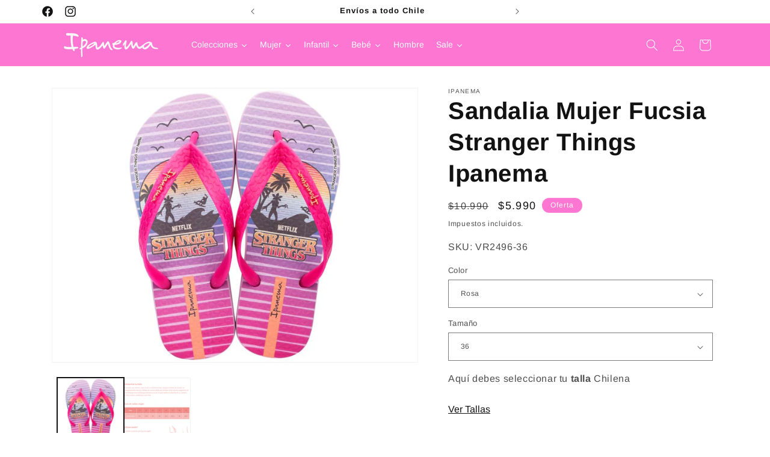

--- FILE ---
content_type: text/html; charset=utf-8
request_url: https://sandaliasipanema.cl/products/sandalia-stranger-things-fucsia-ipanema
body_size: 46182
content:
<!doctype html>
<html class="js" lang="es">
  <head><meta charset="utf-8">
    <meta http-equiv="X-UA-Compatible" content="IE=edge">
    <meta name="viewport" content="width=device-width,initial-scale=1">
    <meta name="theme-color" content="">
    <link rel="canonical" href="https://sandaliasipanema.cl/products/sandalia-stranger-things-fucsia-ipanema"><link rel="icon" type="image/png" href="//sandaliasipanema.cl/cdn/shop/files/Captura_de_pantalla_2021-11-08_a_la_s_18.19.49.png?crop=center&height=32&v=1636406406&width=32"><link rel="preconnect" href="https://fonts.shopifycdn.com" crossorigin><title>
      Sandalia Mujer Fucsia Stranger Things Ipanema
 &ndash; Ipanema Chile</title>

    
      <meta name="description" content="¡Uno de los mayores éxitos de Netflix con forma de Ipanema! La sandalia Ipanema Stranger Things tiene su versión más oscura y misteriosa y otra con aire californiano, ¡la cara del verano! El look perfecto para descubrir misterios y formar verdaderas amistades.Ipanema: vegano, ecológico, reciclable, no tóxico Comfort en">
    

    

<meta property="og:site_name" content="Ipanema Chile">
<meta property="og:url" content="https://sandaliasipanema.cl/products/sandalia-stranger-things-fucsia-ipanema">
<meta property="og:title" content="Sandalia Mujer Fucsia Stranger Things Ipanema">
<meta property="og:type" content="product">
<meta property="og:description" content="¡Uno de los mayores éxitos de Netflix con forma de Ipanema! La sandalia Ipanema Stranger Things tiene su versión más oscura y misteriosa y otra con aire californiano, ¡la cara del verano! El look perfecto para descubrir misterios y formar verdaderas amistades.Ipanema: vegano, ecológico, reciclable, no tóxico Comfort en"><meta property="og:image" content="http://sandaliasipanema.cl/cdn/shop/files/7912fb88-d85c-485f-a45f-1a4fca130332-27043_ak735_00_g_1_20221111-2670-1na61au_598bac8e-c206-411f-9ef0-2a6b277cc866.jpg?v=1732483907">
  <meta property="og:image:secure_url" content="https://sandaliasipanema.cl/cdn/shop/files/7912fb88-d85c-485f-a45f-1a4fca130332-27043_ak735_00_g_1_20221111-2670-1na61au_598bac8e-c206-411f-9ef0-2a6b277cc866.jpg?v=1732483907">
  <meta property="og:image:width" content="1024">
  <meta property="og:image:height" content="768"><meta property="og:price:amount" content="5,990">
  <meta property="og:price:currency" content="CLP"><meta name="twitter:card" content="summary_large_image">
<meta name="twitter:title" content="Sandalia Mujer Fucsia Stranger Things Ipanema">
<meta name="twitter:description" content="¡Uno de los mayores éxitos de Netflix con forma de Ipanema! La sandalia Ipanema Stranger Things tiene su versión más oscura y misteriosa y otra con aire californiano, ¡la cara del verano! El look perfecto para descubrir misterios y formar verdaderas amistades.Ipanema: vegano, ecológico, reciclable, no tóxico Comfort en">


    <script src="//sandaliasipanema.cl/cdn/shop/t/3/assets/constants.js?v=132983761750457495441719582556" defer="defer"></script>
    <script src="//sandaliasipanema.cl/cdn/shop/t/3/assets/pubsub.js?v=158357773527763999511719582557" defer="defer"></script>
    <script src="//sandaliasipanema.cl/cdn/shop/t/3/assets/global.js?v=88558128918567037191719582556" defer="defer"></script><script src="//sandaliasipanema.cl/cdn/shop/t/3/assets/animations.js?v=88693664871331136111719582555" defer="defer"></script><script>window.performance && window.performance.mark && window.performance.mark('shopify.content_for_header.start');</script><meta id="shopify-digital-wallet" name="shopify-digital-wallet" content="/60176924849/digital_wallets/dialog">
<link rel="alternate" type="application/json+oembed" href="https://sandaliasipanema.cl/products/sandalia-stranger-things-fucsia-ipanema.oembed">
<script async="async" src="/checkouts/internal/preloads.js?locale=es-CL"></script>
<script id="shopify-features" type="application/json">{"accessToken":"4876d6f3f40094376b2dd7ccc8d7754c","betas":["rich-media-storefront-analytics"],"domain":"sandaliasipanema.cl","predictiveSearch":true,"shopId":60176924849,"locale":"es"}</script>
<script>var Shopify = Shopify || {};
Shopify.shop = "ipanema-chile.myshopify.com";
Shopify.locale = "es";
Shopify.currency = {"active":"CLP","rate":"1.0"};
Shopify.country = "CL";
Shopify.theme = {"name":"Ipanema Dawn 2.0","id":137841115313,"schema_name":"Dawn","schema_version":"15.0.0","theme_store_id":887,"role":"main"};
Shopify.theme.handle = "null";
Shopify.theme.style = {"id":null,"handle":null};
Shopify.cdnHost = "sandaliasipanema.cl/cdn";
Shopify.routes = Shopify.routes || {};
Shopify.routes.root = "/";</script>
<script type="module">!function(o){(o.Shopify=o.Shopify||{}).modules=!0}(window);</script>
<script>!function(o){function n(){var o=[];function n(){o.push(Array.prototype.slice.apply(arguments))}return n.q=o,n}var t=o.Shopify=o.Shopify||{};t.loadFeatures=n(),t.autoloadFeatures=n()}(window);</script>
<script id="shop-js-analytics" type="application/json">{"pageType":"product"}</script>
<script defer="defer" async type="module" src="//sandaliasipanema.cl/cdn/shopifycloud/shop-js/modules/v2/client.init-shop-cart-sync_2Gr3Q33f.es.esm.js"></script>
<script defer="defer" async type="module" src="//sandaliasipanema.cl/cdn/shopifycloud/shop-js/modules/v2/chunk.common_noJfOIa7.esm.js"></script>
<script defer="defer" async type="module" src="//sandaliasipanema.cl/cdn/shopifycloud/shop-js/modules/v2/chunk.modal_Deo2FJQo.esm.js"></script>
<script type="module">
  await import("//sandaliasipanema.cl/cdn/shopifycloud/shop-js/modules/v2/client.init-shop-cart-sync_2Gr3Q33f.es.esm.js");
await import("//sandaliasipanema.cl/cdn/shopifycloud/shop-js/modules/v2/chunk.common_noJfOIa7.esm.js");
await import("//sandaliasipanema.cl/cdn/shopifycloud/shop-js/modules/v2/chunk.modal_Deo2FJQo.esm.js");

  window.Shopify.SignInWithShop?.initShopCartSync?.({"fedCMEnabled":true,"windoidEnabled":true});

</script>
<script id="__st">var __st={"a":60176924849,"offset":-10800,"reqid":"8b433f7e-1703-4dd2-a46b-b72391dcf1c3-1769071435","pageurl":"sandaliasipanema.cl\/products\/sandalia-stranger-things-fucsia-ipanema","u":"9ad1b0e8f6bd","p":"product","rtyp":"product","rid":7373685293233};</script>
<script>window.ShopifyPaypalV4VisibilityTracking = true;</script>
<script id="captcha-bootstrap">!function(){'use strict';const t='contact',e='account',n='new_comment',o=[[t,t],['blogs',n],['comments',n],[t,'customer']],c=[[e,'customer_login'],[e,'guest_login'],[e,'recover_customer_password'],[e,'create_customer']],r=t=>t.map((([t,e])=>`form[action*='/${t}']:not([data-nocaptcha='true']) input[name='form_type'][value='${e}']`)).join(','),a=t=>()=>t?[...document.querySelectorAll(t)].map((t=>t.form)):[];function s(){const t=[...o],e=r(t);return a(e)}const i='password',u='form_key',d=['recaptcha-v3-token','g-recaptcha-response','h-captcha-response',i],f=()=>{try{return window.sessionStorage}catch{return}},m='__shopify_v',_=t=>t.elements[u];function p(t,e,n=!1){try{const o=window.sessionStorage,c=JSON.parse(o.getItem(e)),{data:r}=function(t){const{data:e,action:n}=t;return t[m]||n?{data:e,action:n}:{data:t,action:n}}(c);for(const[e,n]of Object.entries(r))t.elements[e]&&(t.elements[e].value=n);n&&o.removeItem(e)}catch(o){console.error('form repopulation failed',{error:o})}}const l='form_type',E='cptcha';function T(t){t.dataset[E]=!0}const w=window,h=w.document,L='Shopify',v='ce_forms',y='captcha';let A=!1;((t,e)=>{const n=(g='f06e6c50-85a8-45c8-87d0-21a2b65856fe',I='https://cdn.shopify.com/shopifycloud/storefront-forms-hcaptcha/ce_storefront_forms_captcha_hcaptcha.v1.5.2.iife.js',D={infoText:'Protegido por hCaptcha',privacyText:'Privacidad',termsText:'Términos'},(t,e,n)=>{const o=w[L][v],c=o.bindForm;if(c)return c(t,g,e,D).then(n);var r;o.q.push([[t,g,e,D],n]),r=I,A||(h.body.append(Object.assign(h.createElement('script'),{id:'captcha-provider',async:!0,src:r})),A=!0)});var g,I,D;w[L]=w[L]||{},w[L][v]=w[L][v]||{},w[L][v].q=[],w[L][y]=w[L][y]||{},w[L][y].protect=function(t,e){n(t,void 0,e),T(t)},Object.freeze(w[L][y]),function(t,e,n,w,h,L){const[v,y,A,g]=function(t,e,n){const i=e?o:[],u=t?c:[],d=[...i,...u],f=r(d),m=r(i),_=r(d.filter((([t,e])=>n.includes(e))));return[a(f),a(m),a(_),s()]}(w,h,L),I=t=>{const e=t.target;return e instanceof HTMLFormElement?e:e&&e.form},D=t=>v().includes(t);t.addEventListener('submit',(t=>{const e=I(t);if(!e)return;const n=D(e)&&!e.dataset.hcaptchaBound&&!e.dataset.recaptchaBound,o=_(e),c=g().includes(e)&&(!o||!o.value);(n||c)&&t.preventDefault(),c&&!n&&(function(t){try{if(!f())return;!function(t){const e=f();if(!e)return;const n=_(t);if(!n)return;const o=n.value;o&&e.removeItem(o)}(t);const e=Array.from(Array(32),(()=>Math.random().toString(36)[2])).join('');!function(t,e){_(t)||t.append(Object.assign(document.createElement('input'),{type:'hidden',name:u})),t.elements[u].value=e}(t,e),function(t,e){const n=f();if(!n)return;const o=[...t.querySelectorAll(`input[type='${i}']`)].map((({name:t})=>t)),c=[...d,...o],r={};for(const[a,s]of new FormData(t).entries())c.includes(a)||(r[a]=s);n.setItem(e,JSON.stringify({[m]:1,action:t.action,data:r}))}(t,e)}catch(e){console.error('failed to persist form',e)}}(e),e.submit())}));const S=(t,e)=>{t&&!t.dataset[E]&&(n(t,e.some((e=>e===t))),T(t))};for(const o of['focusin','change'])t.addEventListener(o,(t=>{const e=I(t);D(e)&&S(e,y())}));const B=e.get('form_key'),M=e.get(l),P=B&&M;t.addEventListener('DOMContentLoaded',(()=>{const t=y();if(P)for(const e of t)e.elements[l].value===M&&p(e,B);[...new Set([...A(),...v().filter((t=>'true'===t.dataset.shopifyCaptcha))])].forEach((e=>S(e,t)))}))}(h,new URLSearchParams(w.location.search),n,t,e,['guest_login'])})(!0,!0)}();</script>
<script integrity="sha256-4kQ18oKyAcykRKYeNunJcIwy7WH5gtpwJnB7kiuLZ1E=" data-source-attribution="shopify.loadfeatures" defer="defer" src="//sandaliasipanema.cl/cdn/shopifycloud/storefront/assets/storefront/load_feature-a0a9edcb.js" crossorigin="anonymous"></script>
<script data-source-attribution="shopify.dynamic_checkout.dynamic.init">var Shopify=Shopify||{};Shopify.PaymentButton=Shopify.PaymentButton||{isStorefrontPortableWallets:!0,init:function(){window.Shopify.PaymentButton.init=function(){};var t=document.createElement("script");t.src="https://sandaliasipanema.cl/cdn/shopifycloud/portable-wallets/latest/portable-wallets.es.js",t.type="module",document.head.appendChild(t)}};
</script>
<script data-source-attribution="shopify.dynamic_checkout.buyer_consent">
  function portableWalletsHideBuyerConsent(e){var t=document.getElementById("shopify-buyer-consent"),n=document.getElementById("shopify-subscription-policy-button");t&&n&&(t.classList.add("hidden"),t.setAttribute("aria-hidden","true"),n.removeEventListener("click",e))}function portableWalletsShowBuyerConsent(e){var t=document.getElementById("shopify-buyer-consent"),n=document.getElementById("shopify-subscription-policy-button");t&&n&&(t.classList.remove("hidden"),t.removeAttribute("aria-hidden"),n.addEventListener("click",e))}window.Shopify?.PaymentButton&&(window.Shopify.PaymentButton.hideBuyerConsent=portableWalletsHideBuyerConsent,window.Shopify.PaymentButton.showBuyerConsent=portableWalletsShowBuyerConsent);
</script>
<script>
  function portableWalletsCleanup(e){e&&e.src&&console.error("Failed to load portable wallets script "+e.src);var t=document.querySelectorAll("shopify-accelerated-checkout .shopify-payment-button__skeleton, shopify-accelerated-checkout-cart .wallet-cart-button__skeleton"),e=document.getElementById("shopify-buyer-consent");for(let e=0;e<t.length;e++)t[e].remove();e&&e.remove()}function portableWalletsNotLoadedAsModule(e){e instanceof ErrorEvent&&"string"==typeof e.message&&e.message.includes("import.meta")&&"string"==typeof e.filename&&e.filename.includes("portable-wallets")&&(window.removeEventListener("error",portableWalletsNotLoadedAsModule),window.Shopify.PaymentButton.failedToLoad=e,"loading"===document.readyState?document.addEventListener("DOMContentLoaded",window.Shopify.PaymentButton.init):window.Shopify.PaymentButton.init())}window.addEventListener("error",portableWalletsNotLoadedAsModule);
</script>

<script type="module" src="https://sandaliasipanema.cl/cdn/shopifycloud/portable-wallets/latest/portable-wallets.es.js" onError="portableWalletsCleanup(this)" crossorigin="anonymous"></script>
<script nomodule>
  document.addEventListener("DOMContentLoaded", portableWalletsCleanup);
</script>

<link id="shopify-accelerated-checkout-styles" rel="stylesheet" media="screen" href="https://sandaliasipanema.cl/cdn/shopifycloud/portable-wallets/latest/accelerated-checkout-backwards-compat.css" crossorigin="anonymous">
<style id="shopify-accelerated-checkout-cart">
        #shopify-buyer-consent {
  margin-top: 1em;
  display: inline-block;
  width: 100%;
}

#shopify-buyer-consent.hidden {
  display: none;
}

#shopify-subscription-policy-button {
  background: none;
  border: none;
  padding: 0;
  text-decoration: underline;
  font-size: inherit;
  cursor: pointer;
}

#shopify-subscription-policy-button::before {
  box-shadow: none;
}

      </style>
<script id="sections-script" data-sections="header" defer="defer" src="//sandaliasipanema.cl/cdn/shop/t/3/compiled_assets/scripts.js?v=686"></script>
<script>window.performance && window.performance.mark && window.performance.mark('shopify.content_for_header.end');</script>


    <style data-shopify>
      @font-face {
  font-family: Arimo;
  font-weight: 400;
  font-style: normal;
  font-display: swap;
  src: url("//sandaliasipanema.cl/cdn/fonts/arimo/arimo_n4.a7efb558ca22d2002248bbe6f302a98edee38e35.woff2") format("woff2"),
       url("//sandaliasipanema.cl/cdn/fonts/arimo/arimo_n4.0da809f7d1d5ede2a73be7094ac00741efdb6387.woff") format("woff");
}

      @font-face {
  font-family: Arimo;
  font-weight: 700;
  font-style: normal;
  font-display: swap;
  src: url("//sandaliasipanema.cl/cdn/fonts/arimo/arimo_n7.1d2d0638e6a1228d86beb0e10006e3280ccb2d04.woff2") format("woff2"),
       url("//sandaliasipanema.cl/cdn/fonts/arimo/arimo_n7.f4b9139e8eac4a17b38b8707044c20f54c3be479.woff") format("woff");
}

      @font-face {
  font-family: Arimo;
  font-weight: 400;
  font-style: italic;
  font-display: swap;
  src: url("//sandaliasipanema.cl/cdn/fonts/arimo/arimo_i4.438ddb21a1b98c7230698d70dc1a21df235701b2.woff2") format("woff2"),
       url("//sandaliasipanema.cl/cdn/fonts/arimo/arimo_i4.0e1908a0dc1ec32fabb5a03a0c9ee2083f82e3d7.woff") format("woff");
}

      @font-face {
  font-family: Arimo;
  font-weight: 700;
  font-style: italic;
  font-display: swap;
  src: url("//sandaliasipanema.cl/cdn/fonts/arimo/arimo_i7.b9f09537c29041ec8d51f8cdb7c9b8e4f1f82cb1.woff2") format("woff2"),
       url("//sandaliasipanema.cl/cdn/fonts/arimo/arimo_i7.ec659fc855f754fd0b1bd052e606bba1058f73da.woff") format("woff");
}

      @font-face {
  font-family: Arimo;
  font-weight: 700;
  font-style: normal;
  font-display: swap;
  src: url("//sandaliasipanema.cl/cdn/fonts/arimo/arimo_n7.1d2d0638e6a1228d86beb0e10006e3280ccb2d04.woff2") format("woff2"),
       url("//sandaliasipanema.cl/cdn/fonts/arimo/arimo_n7.f4b9139e8eac4a17b38b8707044c20f54c3be479.woff") format("woff");
}


      
        :root,
        .color-scheme-1 {
          --color-background: 255,255,255;
        
          --gradient-background: #ffffff;
        

        

        --color-foreground: 18,18,18;
        --color-background-contrast: 191,191,191;
        --color-shadow: 18,18,18;
        --color-button: 222,23,134;
        --color-button-text: 255,255,255;
        --color-secondary-button: 255,255,255;
        --color-secondary-button-text: 18,18,18;
        --color-link: 18,18,18;
        --color-badge-foreground: 18,18,18;
        --color-badge-background: 255,255,255;
        --color-badge-border: 18,18,18;
        --payment-terms-background-color: rgb(255 255 255);
      }
      
        
        .color-scheme-2 {
          --color-background: 255,255,255;
        
          --gradient-background: #ffffff;
        

        

        --color-foreground: 18,18,18;
        --color-background-contrast: 191,191,191;
        --color-shadow: 18,18,18;
        --color-button: 61,123,254;
        --color-button-text: 255,255,255;
        --color-secondary-button: 255,255,255;
        --color-secondary-button-text: 61,123,254;
        --color-link: 61,123,254;
        --color-badge-foreground: 18,18,18;
        --color-badge-background: 255,255,255;
        --color-badge-border: 18,18,18;
        --payment-terms-background-color: rgb(255 255 255);
      }
      
        
        .color-scheme-3 {
          --color-background: 222,23,134;
        
          --gradient-background: #de1786;
        

        

        --color-foreground: 255,255,255;
        --color-background-contrast: 106,11,64;
        --color-shadow: 222,23,134;
        --color-button: 255,255,255;
        --color-button-text: 222,23,134;
        --color-secondary-button: 222,23,134;
        --color-secondary-button-text: 222,23,134;
        --color-link: 222,23,134;
        --color-badge-foreground: 255,255,255;
        --color-badge-background: 222,23,134;
        --color-badge-border: 255,255,255;
        --payment-terms-background-color: rgb(222 23 134);
      }
      
        
        .color-scheme-4 {
          --color-background: 18,18,18;
        
          --gradient-background: #121212;
        

        

        --color-foreground: 255,255,255;
        --color-background-contrast: 146,146,146;
        --color-shadow: 18,18,18;
        --color-button: 255,255,255;
        --color-button-text: 18,18,18;
        --color-secondary-button: 18,18,18;
        --color-secondary-button-text: 255,255,255;
        --color-link: 255,255,255;
        --color-badge-foreground: 255,255,255;
        --color-badge-background: 18,18,18;
        --color-badge-border: 255,255,255;
        --payment-terms-background-color: rgb(18 18 18);
      }
      
        
        .color-scheme-5 {
          --color-background: 252,118,210;
        
          --gradient-background: #fc76d2;
        

        

        --color-foreground: 255,255,255;
        --color-background-contrast: 237,5,165;
        --color-shadow: 18,18,18;
        --color-button: 222,23,134;
        --color-button-text: 255,255,255;
        --color-secondary-button: 252,118,210;
        --color-secondary-button-text: 255,255,255;
        --color-link: 255,255,255;
        --color-badge-foreground: 255,255,255;
        --color-badge-background: 252,118,210;
        --color-badge-border: 255,255,255;
        --payment-terms-background-color: rgb(252 118 210);
      }
      
        
        .color-scheme-6109a1d7-633a-40bc-ae33-5847eae3d8d2 {
          --color-background: 245,201,239;
        
          --gradient-background: #f5c9ef;
        

        

        --color-foreground: 18,18,18;
        --color-background-contrast: 225,93,207;
        --color-shadow: 18,18,18;
        --color-button: 222,23,134;
        --color-button-text: 255,255,255;
        --color-secondary-button: 245,201,239;
        --color-secondary-button-text: 18,18,18;
        --color-link: 18,18,18;
        --color-badge-foreground: 18,18,18;
        --color-badge-background: 245,201,239;
        --color-badge-border: 18,18,18;
        --payment-terms-background-color: rgb(245 201 239);
      }
      
        
        .color-scheme-193a88ac-0709-484f-9ef6-69e1d5de8c98 {
          --color-background: 245,201,239;
        
          --gradient-background: #f5c9ef;
        

        

        --color-foreground: 255,255,255;
        --color-background-contrast: 225,93,207;
        --color-shadow: 18,18,18;
        --color-button: 234,199,113;
        --color-button-text: 255,255,255;
        --color-secondary-button: 245,201,239;
        --color-secondary-button-text: 18,18,18;
        --color-link: 18,18,18;
        --color-badge-foreground: 255,255,255;
        --color-badge-background: 245,201,239;
        --color-badge-border: 255,255,255;
        --payment-terms-background-color: rgb(245 201 239);
      }
      

      body, .color-scheme-1, .color-scheme-2, .color-scheme-3, .color-scheme-4, .color-scheme-5, .color-scheme-6109a1d7-633a-40bc-ae33-5847eae3d8d2, .color-scheme-193a88ac-0709-484f-9ef6-69e1d5de8c98 {
        color: rgba(var(--color-foreground), 0.75);
        background-color: rgb(var(--color-background));
      }

      :root {
        --font-body-family: Arimo, sans-serif;
        --font-body-style: normal;
        --font-body-weight: 400;
        --font-body-weight-bold: 700;

        --font-heading-family: Arimo, sans-serif;
        --font-heading-style: normal;
        --font-heading-weight: 700;

        --font-body-scale: 1.0;
        --font-heading-scale: 1.0;

        --media-padding: px;
        --media-border-opacity: 0.05;
        --media-border-width: 1px;
        --media-radius: 0px;
        --media-shadow-opacity: 0.0;
        --media-shadow-horizontal-offset: 0px;
        --media-shadow-vertical-offset: 0px;
        --media-shadow-blur-radius: 0px;
        --media-shadow-visible: 0;

        --page-width: 120rem;
        --page-width-margin: 0rem;

        --product-card-image-padding: 0.0rem;
        --product-card-corner-radius: 0.0rem;
        --product-card-text-alignment: left;
        --product-card-border-width: 0.0rem;
        --product-card-border-opacity: 0.0;
        --product-card-shadow-opacity: 0.1;
        --product-card-shadow-visible: 1;
        --product-card-shadow-horizontal-offset: 0.0rem;
        --product-card-shadow-vertical-offset: 0.0rem;
        --product-card-shadow-blur-radius: 0.0rem;

        --collection-card-image-padding: 0.0rem;
        --collection-card-corner-radius: 0.0rem;
        --collection-card-text-alignment: left;
        --collection-card-border-width: 0.0rem;
        --collection-card-border-opacity: 0.0;
        --collection-card-shadow-opacity: 0.1;
        --collection-card-shadow-visible: 1;
        --collection-card-shadow-horizontal-offset: 0.0rem;
        --collection-card-shadow-vertical-offset: 0.0rem;
        --collection-card-shadow-blur-radius: 0.0rem;

        --blog-card-image-padding: 0.0rem;
        --blog-card-corner-radius: 0.0rem;
        --blog-card-text-alignment: left;
        --blog-card-border-width: 0.0rem;
        --blog-card-border-opacity: 0.0;
        --blog-card-shadow-opacity: 0.1;
        --blog-card-shadow-visible: 1;
        --blog-card-shadow-horizontal-offset: 0.0rem;
        --blog-card-shadow-vertical-offset: 0.0rem;
        --blog-card-shadow-blur-radius: 0.0rem;

        --badge-corner-radius: 4.0rem;

        --popup-border-width: 1px;
        --popup-border-opacity: 0.1;
        --popup-corner-radius: 0px;
        --popup-shadow-opacity: 0.0;
        --popup-shadow-horizontal-offset: 0px;
        --popup-shadow-vertical-offset: 0px;
        --popup-shadow-blur-radius: 0px;

        --drawer-border-width: 1px;
        --drawer-border-opacity: 0.1;
        --drawer-shadow-opacity: 0.0;
        --drawer-shadow-horizontal-offset: 0px;
        --drawer-shadow-vertical-offset: 0px;
        --drawer-shadow-blur-radius: 0px;

        --spacing-sections-desktop: 0px;
        --spacing-sections-mobile: 0px;

        --grid-desktop-vertical-spacing: 8px;
        --grid-desktop-horizontal-spacing: 8px;
        --grid-mobile-vertical-spacing: 4px;
        --grid-mobile-horizontal-spacing: 4px;

        --text-boxes-border-opacity: 0.0;
        --text-boxes-border-width: 0px;
        --text-boxes-radius: 0px;
        --text-boxes-shadow-opacity: 0.0;
        --text-boxes-shadow-visible: 0;
        --text-boxes-shadow-horizontal-offset: 0px;
        --text-boxes-shadow-vertical-offset: 0px;
        --text-boxes-shadow-blur-radius: 0px;

        --buttons-radius: 0px;
        --buttons-radius-outset: 0px;
        --buttons-border-width: 1px;
        --buttons-border-opacity: 1.0;
        --buttons-shadow-opacity: 0.0;
        --buttons-shadow-visible: 0;
        --buttons-shadow-horizontal-offset: 0px;
        --buttons-shadow-vertical-offset: 0px;
        --buttons-shadow-blur-radius: 0px;
        --buttons-border-offset: 0px;

        --inputs-radius: 0px;
        --inputs-border-width: 1px;
        --inputs-border-opacity: 0.55;
        --inputs-shadow-opacity: 0.0;
        --inputs-shadow-horizontal-offset: 0px;
        --inputs-margin-offset: 0px;
        --inputs-shadow-vertical-offset: 0px;
        --inputs-shadow-blur-radius: 0px;
        --inputs-radius-outset: 0px;

        --variant-pills-radius: 40px;
        --variant-pills-border-width: 1px;
        --variant-pills-border-opacity: 0.55;
        --variant-pills-shadow-opacity: 0.0;
        --variant-pills-shadow-horizontal-offset: 0px;
        --variant-pills-shadow-vertical-offset: 0px;
        --variant-pills-shadow-blur-radius: 0px;
      }

      *,
      *::before,
      *::after {
        box-sizing: inherit;
      }

      html {
        box-sizing: border-box;
        font-size: calc(var(--font-body-scale) * 62.5%);
        height: 100%;
      }

      body {
        display: grid;
        grid-template-rows: auto auto 1fr auto;
        grid-template-columns: 100%;
        min-height: 100%;
        margin: 0;
        font-size: 1.5rem;
        letter-spacing: 0.06rem;
        line-height: calc(1 + 0.8 / var(--font-body-scale));
        font-family: var(--font-body-family);
        font-style: var(--font-body-style);
        font-weight: var(--font-body-weight);
      }

      @media screen and (min-width: 750px) {
        body {
          font-size: 1.6rem;
        }
      }
    </style>

    <link href="//sandaliasipanema.cl/cdn/shop/t/3/assets/base.css?v=144968985024194912401719582556" rel="stylesheet" type="text/css" media="all" />

      <link rel="preload" as="font" href="//sandaliasipanema.cl/cdn/fonts/arimo/arimo_n4.a7efb558ca22d2002248bbe6f302a98edee38e35.woff2" type="font/woff2" crossorigin>
      

      <link rel="preload" as="font" href="//sandaliasipanema.cl/cdn/fonts/arimo/arimo_n7.1d2d0638e6a1228d86beb0e10006e3280ccb2d04.woff2" type="font/woff2" crossorigin>
      
<link
        rel="stylesheet"
        href="//sandaliasipanema.cl/cdn/shop/t/3/assets/component-predictive-search.css?v=118923337488134913561719582556"
        media="print"
        onload="this.media='all'"
      ><script>
      if (Shopify.designMode) {
        document.documentElement.classList.add('shopify-design-mode');
      }
    </script>
  

<!-- BEGIN app block: shopify://apps/pagefly-page-builder/blocks/app-embed/83e179f7-59a0-4589-8c66-c0dddf959200 -->

<!-- BEGIN app snippet: pagefly-cro-ab-testing-main -->







<script>
  ;(function () {
    const url = new URL(window.location)
    const viewParam = url.searchParams.get('view')
    if (viewParam && viewParam.includes('variant-pf-')) {
      url.searchParams.set('pf_v', viewParam)
      url.searchParams.delete('view')
      window.history.replaceState({}, '', url)
    }
  })()
</script>



<script type='module'>
  
  window.PAGEFLY_CRO = window.PAGEFLY_CRO || {}

  window.PAGEFLY_CRO['data_debug'] = {
    original_template_suffix: "all_products",
    allow_ab_test: false,
    ab_test_start_time: 0,
    ab_test_end_time: 0,
    today_date_time: 1769071435000,
  }
  window.PAGEFLY_CRO['GA4'] = { enabled: false}
</script>

<!-- END app snippet -->








  <script src='https://cdn.shopify.com/extensions/019bb4f9-aed6-78a3-be91-e9d44663e6bf/pagefly-page-builder-215/assets/pagefly-helper.js' defer='defer'></script>

  <script src='https://cdn.shopify.com/extensions/019bb4f9-aed6-78a3-be91-e9d44663e6bf/pagefly-page-builder-215/assets/pagefly-general-helper.js' defer='defer'></script>

  <script src='https://cdn.shopify.com/extensions/019bb4f9-aed6-78a3-be91-e9d44663e6bf/pagefly-page-builder-215/assets/pagefly-snap-slider.js' defer='defer'></script>

  <script src='https://cdn.shopify.com/extensions/019bb4f9-aed6-78a3-be91-e9d44663e6bf/pagefly-page-builder-215/assets/pagefly-slideshow-v3.js' defer='defer'></script>

  <script src='https://cdn.shopify.com/extensions/019bb4f9-aed6-78a3-be91-e9d44663e6bf/pagefly-page-builder-215/assets/pagefly-slideshow-v4.js' defer='defer'></script>

  <script src='https://cdn.shopify.com/extensions/019bb4f9-aed6-78a3-be91-e9d44663e6bf/pagefly-page-builder-215/assets/pagefly-glider.js' defer='defer'></script>

  <script src='https://cdn.shopify.com/extensions/019bb4f9-aed6-78a3-be91-e9d44663e6bf/pagefly-page-builder-215/assets/pagefly-slideshow-v1-v2.js' defer='defer'></script>

  <script src='https://cdn.shopify.com/extensions/019bb4f9-aed6-78a3-be91-e9d44663e6bf/pagefly-page-builder-215/assets/pagefly-product-media.js' defer='defer'></script>

  <script src='https://cdn.shopify.com/extensions/019bb4f9-aed6-78a3-be91-e9d44663e6bf/pagefly-page-builder-215/assets/pagefly-product.js' defer='defer'></script>


<script id='pagefly-helper-data' type='application/json'>
  {
    "page_optimization": {
      "assets_prefetching": false
    },
    "elements_asset_mapper": {
      "Accordion": "https://cdn.shopify.com/extensions/019bb4f9-aed6-78a3-be91-e9d44663e6bf/pagefly-page-builder-215/assets/pagefly-accordion.js",
      "Accordion3": "https://cdn.shopify.com/extensions/019bb4f9-aed6-78a3-be91-e9d44663e6bf/pagefly-page-builder-215/assets/pagefly-accordion3.js",
      "CountDown": "https://cdn.shopify.com/extensions/019bb4f9-aed6-78a3-be91-e9d44663e6bf/pagefly-page-builder-215/assets/pagefly-countdown.js",
      "GMap1": "https://cdn.shopify.com/extensions/019bb4f9-aed6-78a3-be91-e9d44663e6bf/pagefly-page-builder-215/assets/pagefly-gmap.js",
      "GMap2": "https://cdn.shopify.com/extensions/019bb4f9-aed6-78a3-be91-e9d44663e6bf/pagefly-page-builder-215/assets/pagefly-gmap.js",
      "GMapBasicV2": "https://cdn.shopify.com/extensions/019bb4f9-aed6-78a3-be91-e9d44663e6bf/pagefly-page-builder-215/assets/pagefly-gmap.js",
      "GMapAdvancedV2": "https://cdn.shopify.com/extensions/019bb4f9-aed6-78a3-be91-e9d44663e6bf/pagefly-page-builder-215/assets/pagefly-gmap.js",
      "HTML.Video": "https://cdn.shopify.com/extensions/019bb4f9-aed6-78a3-be91-e9d44663e6bf/pagefly-page-builder-215/assets/pagefly-htmlvideo.js",
      "HTML.Video2": "https://cdn.shopify.com/extensions/019bb4f9-aed6-78a3-be91-e9d44663e6bf/pagefly-page-builder-215/assets/pagefly-htmlvideo2.js",
      "HTML.Video3": "https://cdn.shopify.com/extensions/019bb4f9-aed6-78a3-be91-e9d44663e6bf/pagefly-page-builder-215/assets/pagefly-htmlvideo2.js",
      "BackgroundVideo": "https://cdn.shopify.com/extensions/019bb4f9-aed6-78a3-be91-e9d44663e6bf/pagefly-page-builder-215/assets/pagefly-htmlvideo2.js",
      "Instagram": "https://cdn.shopify.com/extensions/019bb4f9-aed6-78a3-be91-e9d44663e6bf/pagefly-page-builder-215/assets/pagefly-instagram.js",
      "Instagram2": "https://cdn.shopify.com/extensions/019bb4f9-aed6-78a3-be91-e9d44663e6bf/pagefly-page-builder-215/assets/pagefly-instagram.js",
      "Insta3": "https://cdn.shopify.com/extensions/019bb4f9-aed6-78a3-be91-e9d44663e6bf/pagefly-page-builder-215/assets/pagefly-instagram3.js",
      "Tabs": "https://cdn.shopify.com/extensions/019bb4f9-aed6-78a3-be91-e9d44663e6bf/pagefly-page-builder-215/assets/pagefly-tab.js",
      "Tabs3": "https://cdn.shopify.com/extensions/019bb4f9-aed6-78a3-be91-e9d44663e6bf/pagefly-page-builder-215/assets/pagefly-tab3.js",
      "ProductBox": "https://cdn.shopify.com/extensions/019bb4f9-aed6-78a3-be91-e9d44663e6bf/pagefly-page-builder-215/assets/pagefly-cart.js",
      "FBPageBox2": "https://cdn.shopify.com/extensions/019bb4f9-aed6-78a3-be91-e9d44663e6bf/pagefly-page-builder-215/assets/pagefly-facebook.js",
      "FBLikeButton2": "https://cdn.shopify.com/extensions/019bb4f9-aed6-78a3-be91-e9d44663e6bf/pagefly-page-builder-215/assets/pagefly-facebook.js",
      "TwitterFeed2": "https://cdn.shopify.com/extensions/019bb4f9-aed6-78a3-be91-e9d44663e6bf/pagefly-page-builder-215/assets/pagefly-twitter.js",
      "Paragraph4": "https://cdn.shopify.com/extensions/019bb4f9-aed6-78a3-be91-e9d44663e6bf/pagefly-page-builder-215/assets/pagefly-paragraph4.js",

      "AliReviews": "https://cdn.shopify.com/extensions/019bb4f9-aed6-78a3-be91-e9d44663e6bf/pagefly-page-builder-215/assets/pagefly-3rd-elements.js",
      "BackInStock": "https://cdn.shopify.com/extensions/019bb4f9-aed6-78a3-be91-e9d44663e6bf/pagefly-page-builder-215/assets/pagefly-3rd-elements.js",
      "GloboBackInStock": "https://cdn.shopify.com/extensions/019bb4f9-aed6-78a3-be91-e9d44663e6bf/pagefly-page-builder-215/assets/pagefly-3rd-elements.js",
      "GrowaveWishlist": "https://cdn.shopify.com/extensions/019bb4f9-aed6-78a3-be91-e9d44663e6bf/pagefly-page-builder-215/assets/pagefly-3rd-elements.js",
      "InfiniteOptionsShopPad": "https://cdn.shopify.com/extensions/019bb4f9-aed6-78a3-be91-e9d44663e6bf/pagefly-page-builder-215/assets/pagefly-3rd-elements.js",
      "InkybayProductPersonalizer": "https://cdn.shopify.com/extensions/019bb4f9-aed6-78a3-be91-e9d44663e6bf/pagefly-page-builder-215/assets/pagefly-3rd-elements.js",
      "LimeSpot": "https://cdn.shopify.com/extensions/019bb4f9-aed6-78a3-be91-e9d44663e6bf/pagefly-page-builder-215/assets/pagefly-3rd-elements.js",
      "Loox": "https://cdn.shopify.com/extensions/019bb4f9-aed6-78a3-be91-e9d44663e6bf/pagefly-page-builder-215/assets/pagefly-3rd-elements.js",
      "Opinew": "https://cdn.shopify.com/extensions/019bb4f9-aed6-78a3-be91-e9d44663e6bf/pagefly-page-builder-215/assets/pagefly-3rd-elements.js",
      "Powr": "https://cdn.shopify.com/extensions/019bb4f9-aed6-78a3-be91-e9d44663e6bf/pagefly-page-builder-215/assets/pagefly-3rd-elements.js",
      "ProductReviews": "https://cdn.shopify.com/extensions/019bb4f9-aed6-78a3-be91-e9d44663e6bf/pagefly-page-builder-215/assets/pagefly-3rd-elements.js",
      "PushOwl": "https://cdn.shopify.com/extensions/019bb4f9-aed6-78a3-be91-e9d44663e6bf/pagefly-page-builder-215/assets/pagefly-3rd-elements.js",
      "ReCharge": "https://cdn.shopify.com/extensions/019bb4f9-aed6-78a3-be91-e9d44663e6bf/pagefly-page-builder-215/assets/pagefly-3rd-elements.js",
      "Rivyo": "https://cdn.shopify.com/extensions/019bb4f9-aed6-78a3-be91-e9d44663e6bf/pagefly-page-builder-215/assets/pagefly-3rd-elements.js",
      "TrackingMore": "https://cdn.shopify.com/extensions/019bb4f9-aed6-78a3-be91-e9d44663e6bf/pagefly-page-builder-215/assets/pagefly-3rd-elements.js",
      "Vitals": "https://cdn.shopify.com/extensions/019bb4f9-aed6-78a3-be91-e9d44663e6bf/pagefly-page-builder-215/assets/pagefly-3rd-elements.js",
      "Wiser": "https://cdn.shopify.com/extensions/019bb4f9-aed6-78a3-be91-e9d44663e6bf/pagefly-page-builder-215/assets/pagefly-3rd-elements.js"
    },
    "custom_elements_mapper": {
      "pf-click-action-element": "https://cdn.shopify.com/extensions/019bb4f9-aed6-78a3-be91-e9d44663e6bf/pagefly-page-builder-215/assets/pagefly-click-action-element.js",
      "pf-dialog-element": "https://cdn.shopify.com/extensions/019bb4f9-aed6-78a3-be91-e9d44663e6bf/pagefly-page-builder-215/assets/pagefly-dialog-element.js"
    }
  }
</script>


<!-- END app block --><!-- BEGIN app block: shopify://apps/smart-filter-search/blocks/app-embed/5cc1944c-3014-4a2a-af40-7d65abc0ef73 --><style>.gf-block-title h3, 
.gf-block-title .h3,
.gf-form-input-inner label {
  font-size: 14px !important;
  color: #3a3a3a !important;
  text-transform: uppercase !important;
  font-weight: bold !important;
}
.gf-option-block .gf-btn-show-more{
  font-size: 14px !important;
  text-transform: none !important;
  font-weight: normal !important;
}
.gf-option-block ul li a, 
.gf-option-block ul li button, 
.gf-option-block ul li a span.gf-count,
.gf-option-block ul li button span.gf-count,
.gf-clear, 
.gf-clear-all, 
.selected-item.gf-option-label a,
.gf-form-input-inner select,
.gf-refine-toggle{
  font-size: 14px !important;
  color: #000000 !important;
  text-transform: none !important;
  font-weight: normal !important;
}

.gf-refine-toggle-mobile,
.gf-form-button-group button {
  font-size: 14px !important;
  text-transform: none !important;
  font-weight: normal !important;
  color: #3a3a3a !important;
  border: 1px solid #bfbfbf !important;
  background: #ffffff !important;
}
.gf-option-block-box-rectangle.gf-option-block ul li.gf-box-rectangle a,
.gf-option-block-box-rectangle.gf-option-block ul li.gf-box-rectangle button {
  border-color: #000000 !important;
}
.gf-option-block-box-rectangle.gf-option-block ul li.gf-box-rectangle a.checked,
.gf-option-block-box-rectangle.gf-option-block ul li.gf-box-rectangle button.checked{
  color: #fff !important;
  background-color: #000000 !important;
}
@media (min-width: 768px) {
  .gf-option-block-box-rectangle.gf-option-block ul li.gf-box-rectangle button:hover,
  .gf-option-block-box-rectangle.gf-option-block ul li.gf-box-rectangle a:hover {
    color: #fff !important;
    background-color: #000000 !important;	
  }
}
.gf-option-block.gf-option-block-select select {
  color: #000000 !important;
}

#gf-form.loaded, .gf-YMM-forms.loaded {
  background: #FFFFFF !important;
}
#gf-form h2, .gf-YMM-forms h2 {
  color: #3a3a3a !important;
}
#gf-form label, .gf-YMM-forms label{
  color: #3a3a3a !important;
}
.gf-form-input-wrapper select, 
.gf-form-input-wrapper input{
  border: 1px solid #DEDEDE !important;
  background-color: #FFFFFF !important;
  border-radius: 0px !important;
}
#gf-form .gf-form-button-group button, .gf-YMM-forms .gf-form-button-group button{
  color: #FFFFFF !important;
  background: #3a3a3a !important;
  border-radius: 0px !important;
}

.spf-product-card.spf-product-card__template-3 .spf-product__info.hover{
  background: #FFFFFF;
}
a.spf-product-card__image-wrapper{
  padding-top: 100%;
}
.h4.spf-product-card__title a{
  color: #333333;
  font-size: 15px;
   font-family: inherit;     font-style: normal;
  text-transform: none;
}
.h4.spf-product-card__title a:hover{
  color: #000000;
}
.spf-product-card button.spf-product__form-btn-addtocart{
  font-size: 14px;
   font-family: inherit;   font-weight: normal;   font-style: normal;   text-transform: none;
}
.spf-product-card button.spf-product__form-btn-addtocart,
.spf-product-card.spf-product-card__template-4 a.open-quick-view,
.spf-product-card.spf-product-card__template-5 a.open-quick-view,
#gfqv-btn{
  color: #FFFFFF !important;
  border: 1px solid #333333 !important;
  background: #333333 !important;
}
.spf-product-card button.spf-product__form-btn-addtocart:hover,
.spf-product-card.spf-product-card__template-4 a.open-quick-view:hover,
.spf-product-card.spf-product-card__template-5 a.open-quick-view:hover{
  color: #FFFFFF !important;
  border: 1px solid #000000 !important;
  background: #000000 !important;
}
span.spf-product__label.spf-product__label-soldout{
  color: #ffffff;
  background: #989898;
}
span.spf-product__label.spf-product__label-sale{
  color: rgba(255, 252, 216, 1);
  background: rgba(252, 118, 210, 1);
}
.spf-product-card__vendor a{
  color: #969595;
  font-size: 13px;
   font-family: inherit;   font-weight: normal;   font-style: normal; }
.spf-product-card__vendor a:hover{
  color: #969595;
}
.spf-product-card__price-wrapper{
  font-size: 14px;
}
.spf-image-ratio{
  padding-top:100% !important;
}
.spf-product-card__oldprice,
.spf-product-card__saleprice,
.spf-product-card__price,
.gfqv-product-card__oldprice,
.gfqv-product-card__saleprice,
.gfqv-product-card__price
{
  font-size: 14px;
   font-family: inherit;   font-weight: normal;   font-style: normal; }

span.spf-product-card__price, span.gfqv-product-card__price{
  color: #141414;
}
span.spf-product-card__oldprice, span.gfqv-product-card__oldprice{
  color: #969595;
}
span.spf-product-card__saleprice, span.gfqv-product-card__saleprice{
  color: #d21625;
}
</style><style></style><script></script><script>
  const productGrid = document.querySelector('[data-globo-filter-items]')
  if(productGrid){
    if( productGrid.id ){
      productGrid.setAttribute('old-id', productGrid.id)
    }
    productGrid.id = 'gf-products';
  }
</script>
<script>if(window.AVADA_SPEED_WHITELIST){const spfs_w = new RegExp("smart-product-filter-search", 'i'); if(Array.isArray(window.AVADA_SPEED_WHITELIST)){window.AVADA_SPEED_WHITELIST.push(spfs_w);}else{window.AVADA_SPEED_WHITELIST = [spfs_w];}} </script><!-- END app block --><script src="https://cdn.shopify.com/extensions/019bde97-a6f8-7700-a29a-355164148025/globo-color-swatch-214/assets/globoswatch.js" type="text/javascript" defer="defer"></script>
<script src="https://cdn.shopify.com/extensions/019be4cd-942a-7d2a-8589-bf94671399e2/smart-product-filters-619/assets/globo.filter.min.js" type="text/javascript" defer="defer"></script>
<link href="https://monorail-edge.shopifysvc.com" rel="dns-prefetch">
<script>(function(){if ("sendBeacon" in navigator && "performance" in window) {try {var session_token_from_headers = performance.getEntriesByType('navigation')[0].serverTiming.find(x => x.name == '_s').description;} catch {var session_token_from_headers = undefined;}var session_cookie_matches = document.cookie.match(/_shopify_s=([^;]*)/);var session_token_from_cookie = session_cookie_matches && session_cookie_matches.length === 2 ? session_cookie_matches[1] : "";var session_token = session_token_from_headers || session_token_from_cookie || "";function handle_abandonment_event(e) {var entries = performance.getEntries().filter(function(entry) {return /monorail-edge.shopifysvc.com/.test(entry.name);});if (!window.abandonment_tracked && entries.length === 0) {window.abandonment_tracked = true;var currentMs = Date.now();var navigation_start = performance.timing.navigationStart;var payload = {shop_id: 60176924849,url: window.location.href,navigation_start,duration: currentMs - navigation_start,session_token,page_type: "product"};window.navigator.sendBeacon("https://monorail-edge.shopifysvc.com/v1/produce", JSON.stringify({schema_id: "online_store_buyer_site_abandonment/1.1",payload: payload,metadata: {event_created_at_ms: currentMs,event_sent_at_ms: currentMs}}));}}window.addEventListener('pagehide', handle_abandonment_event);}}());</script>
<script id="web-pixels-manager-setup">(function e(e,d,r,n,o){if(void 0===o&&(o={}),!Boolean(null===(a=null===(i=window.Shopify)||void 0===i?void 0:i.analytics)||void 0===a?void 0:a.replayQueue)){var i,a;window.Shopify=window.Shopify||{};var t=window.Shopify;t.analytics=t.analytics||{};var s=t.analytics;s.replayQueue=[],s.publish=function(e,d,r){return s.replayQueue.push([e,d,r]),!0};try{self.performance.mark("wpm:start")}catch(e){}var l=function(){var e={modern:/Edge?\/(1{2}[4-9]|1[2-9]\d|[2-9]\d{2}|\d{4,})\.\d+(\.\d+|)|Firefox\/(1{2}[4-9]|1[2-9]\d|[2-9]\d{2}|\d{4,})\.\d+(\.\d+|)|Chrom(ium|e)\/(9{2}|\d{3,})\.\d+(\.\d+|)|(Maci|X1{2}).+ Version\/(15\.\d+|(1[6-9]|[2-9]\d|\d{3,})\.\d+)([,.]\d+|)( \(\w+\)|)( Mobile\/\w+|) Safari\/|Chrome.+OPR\/(9{2}|\d{3,})\.\d+\.\d+|(CPU[ +]OS|iPhone[ +]OS|CPU[ +]iPhone|CPU IPhone OS|CPU iPad OS)[ +]+(15[._]\d+|(1[6-9]|[2-9]\d|\d{3,})[._]\d+)([._]\d+|)|Android:?[ /-](13[3-9]|1[4-9]\d|[2-9]\d{2}|\d{4,})(\.\d+|)(\.\d+|)|Android.+Firefox\/(13[5-9]|1[4-9]\d|[2-9]\d{2}|\d{4,})\.\d+(\.\d+|)|Android.+Chrom(ium|e)\/(13[3-9]|1[4-9]\d|[2-9]\d{2}|\d{4,})\.\d+(\.\d+|)|SamsungBrowser\/([2-9]\d|\d{3,})\.\d+/,legacy:/Edge?\/(1[6-9]|[2-9]\d|\d{3,})\.\d+(\.\d+|)|Firefox\/(5[4-9]|[6-9]\d|\d{3,})\.\d+(\.\d+|)|Chrom(ium|e)\/(5[1-9]|[6-9]\d|\d{3,})\.\d+(\.\d+|)([\d.]+$|.*Safari\/(?![\d.]+ Edge\/[\d.]+$))|(Maci|X1{2}).+ Version\/(10\.\d+|(1[1-9]|[2-9]\d|\d{3,})\.\d+)([,.]\d+|)( \(\w+\)|)( Mobile\/\w+|) Safari\/|Chrome.+OPR\/(3[89]|[4-9]\d|\d{3,})\.\d+\.\d+|(CPU[ +]OS|iPhone[ +]OS|CPU[ +]iPhone|CPU IPhone OS|CPU iPad OS)[ +]+(10[._]\d+|(1[1-9]|[2-9]\d|\d{3,})[._]\d+)([._]\d+|)|Android:?[ /-](13[3-9]|1[4-9]\d|[2-9]\d{2}|\d{4,})(\.\d+|)(\.\d+|)|Mobile Safari.+OPR\/([89]\d|\d{3,})\.\d+\.\d+|Android.+Firefox\/(13[5-9]|1[4-9]\d|[2-9]\d{2}|\d{4,})\.\d+(\.\d+|)|Android.+Chrom(ium|e)\/(13[3-9]|1[4-9]\d|[2-9]\d{2}|\d{4,})\.\d+(\.\d+|)|Android.+(UC? ?Browser|UCWEB|U3)[ /]?(15\.([5-9]|\d{2,})|(1[6-9]|[2-9]\d|\d{3,})\.\d+)\.\d+|SamsungBrowser\/(5\.\d+|([6-9]|\d{2,})\.\d+)|Android.+MQ{2}Browser\/(14(\.(9|\d{2,})|)|(1[5-9]|[2-9]\d|\d{3,})(\.\d+|))(\.\d+|)|K[Aa][Ii]OS\/(3\.\d+|([4-9]|\d{2,})\.\d+)(\.\d+|)/},d=e.modern,r=e.legacy,n=navigator.userAgent;return n.match(d)?"modern":n.match(r)?"legacy":"unknown"}(),u="modern"===l?"modern":"legacy",c=(null!=n?n:{modern:"",legacy:""})[u],f=function(e){return[e.baseUrl,"/wpm","/b",e.hashVersion,"modern"===e.buildTarget?"m":"l",".js"].join("")}({baseUrl:d,hashVersion:r,buildTarget:u}),m=function(e){var d=e.version,r=e.bundleTarget,n=e.surface,o=e.pageUrl,i=e.monorailEndpoint;return{emit:function(e){var a=e.status,t=e.errorMsg,s=(new Date).getTime(),l=JSON.stringify({metadata:{event_sent_at_ms:s},events:[{schema_id:"web_pixels_manager_load/3.1",payload:{version:d,bundle_target:r,page_url:o,status:a,surface:n,error_msg:t},metadata:{event_created_at_ms:s}}]});if(!i)return console&&console.warn&&console.warn("[Web Pixels Manager] No Monorail endpoint provided, skipping logging."),!1;try{return self.navigator.sendBeacon.bind(self.navigator)(i,l)}catch(e){}var u=new XMLHttpRequest;try{return u.open("POST",i,!0),u.setRequestHeader("Content-Type","text/plain"),u.send(l),!0}catch(e){return console&&console.warn&&console.warn("[Web Pixels Manager] Got an unhandled error while logging to Monorail."),!1}}}}({version:r,bundleTarget:l,surface:e.surface,pageUrl:self.location.href,monorailEndpoint:e.monorailEndpoint});try{o.browserTarget=l,function(e){var d=e.src,r=e.async,n=void 0===r||r,o=e.onload,i=e.onerror,a=e.sri,t=e.scriptDataAttributes,s=void 0===t?{}:t,l=document.createElement("script"),u=document.querySelector("head"),c=document.querySelector("body");if(l.async=n,l.src=d,a&&(l.integrity=a,l.crossOrigin="anonymous"),s)for(var f in s)if(Object.prototype.hasOwnProperty.call(s,f))try{l.dataset[f]=s[f]}catch(e){}if(o&&l.addEventListener("load",o),i&&l.addEventListener("error",i),u)u.appendChild(l);else{if(!c)throw new Error("Did not find a head or body element to append the script");c.appendChild(l)}}({src:f,async:!0,onload:function(){if(!function(){var e,d;return Boolean(null===(d=null===(e=window.Shopify)||void 0===e?void 0:e.analytics)||void 0===d?void 0:d.initialized)}()){var d=window.webPixelsManager.init(e)||void 0;if(d){var r=window.Shopify.analytics;r.replayQueue.forEach((function(e){var r=e[0],n=e[1],o=e[2];d.publishCustomEvent(r,n,o)})),r.replayQueue=[],r.publish=d.publishCustomEvent,r.visitor=d.visitor,r.initialized=!0}}},onerror:function(){return m.emit({status:"failed",errorMsg:"".concat(f," has failed to load")})},sri:function(e){var d=/^sha384-[A-Za-z0-9+/=]+$/;return"string"==typeof e&&d.test(e)}(c)?c:"",scriptDataAttributes:o}),m.emit({status:"loading"})}catch(e){m.emit({status:"failed",errorMsg:(null==e?void 0:e.message)||"Unknown error"})}}})({shopId: 60176924849,storefrontBaseUrl: "https://sandaliasipanema.cl",extensionsBaseUrl: "https://extensions.shopifycdn.com/cdn/shopifycloud/web-pixels-manager",monorailEndpoint: "https://monorail-edge.shopifysvc.com/unstable/produce_batch",surface: "storefront-renderer",enabledBetaFlags: ["2dca8a86"],webPixelsConfigList: [{"id":"717947057","configuration":"{\"config\":\"{\\\"pixel_id\\\":\\\"G-DKHDC9G7X6\\\",\\\"gtag_events\\\":[{\\\"type\\\":\\\"begin_checkout\\\",\\\"action_label\\\":\\\"G-DKHDC9G7X6\\\"},{\\\"type\\\":\\\"search\\\",\\\"action_label\\\":\\\"G-DKHDC9G7X6\\\"},{\\\"type\\\":\\\"view_item\\\",\\\"action_label\\\":\\\"G-DKHDC9G7X6\\\"},{\\\"type\\\":\\\"purchase\\\",\\\"action_label\\\":\\\"G-DKHDC9G7X6\\\"},{\\\"type\\\":\\\"page_view\\\",\\\"action_label\\\":\\\"G-DKHDC9G7X6\\\"},{\\\"type\\\":\\\"add_payment_info\\\",\\\"action_label\\\":\\\"G-DKHDC9G7X6\\\"},{\\\"type\\\":\\\"add_to_cart\\\",\\\"action_label\\\":\\\"G-DKHDC9G7X6\\\"}],\\\"enable_monitoring_mode\\\":false}\"}","eventPayloadVersion":"v1","runtimeContext":"OPEN","scriptVersion":"b2a88bafab3e21179ed38636efcd8a93","type":"APP","apiClientId":1780363,"privacyPurposes":[],"dataSharingAdjustments":{"protectedCustomerApprovalScopes":["read_customer_address","read_customer_email","read_customer_name","read_customer_personal_data","read_customer_phone"]}},{"id":"239370417","configuration":"{\"pixel_id\":\"635887298688408\",\"pixel_type\":\"facebook_pixel\",\"metaapp_system_user_token\":\"-\"}","eventPayloadVersion":"v1","runtimeContext":"OPEN","scriptVersion":"ca16bc87fe92b6042fbaa3acc2fbdaa6","type":"APP","apiClientId":2329312,"privacyPurposes":["ANALYTICS","MARKETING","SALE_OF_DATA"],"dataSharingAdjustments":{"protectedCustomerApprovalScopes":["read_customer_address","read_customer_email","read_customer_name","read_customer_personal_data","read_customer_phone"]}},{"id":"shopify-app-pixel","configuration":"{}","eventPayloadVersion":"v1","runtimeContext":"STRICT","scriptVersion":"0450","apiClientId":"shopify-pixel","type":"APP","privacyPurposes":["ANALYTICS","MARKETING"]},{"id":"shopify-custom-pixel","eventPayloadVersion":"v1","runtimeContext":"LAX","scriptVersion":"0450","apiClientId":"shopify-pixel","type":"CUSTOM","privacyPurposes":["ANALYTICS","MARKETING"]}],isMerchantRequest: false,initData: {"shop":{"name":"Ipanema Chile","paymentSettings":{"currencyCode":"CLP"},"myshopifyDomain":"ipanema-chile.myshopify.com","countryCode":"CL","storefrontUrl":"https:\/\/sandaliasipanema.cl"},"customer":null,"cart":null,"checkout":null,"productVariants":[{"price":{"amount":5990.0,"currencyCode":"CLP"},"product":{"title":"Sandalia Mujer Fucsia  Stranger Things Ipanema","vendor":"IPANEMA","id":"7373685293233","untranslatedTitle":"Sandalia Mujer Fucsia  Stranger Things Ipanema","url":"\/products\/sandalia-stranger-things-fucsia-ipanema","type":"Sandalias"},"id":"42305532362929","image":{"src":"\/\/sandaliasipanema.cl\/cdn\/shop\/files\/7912fb88-d85c-485f-a45f-1a4fca130332-27043_ak735_00_g_1_20221111-2670-1na61au_598bac8e-c206-411f-9ef0-2a6b277cc866.jpg?v=1732483907"},"sku":"VR2496-34-35","title":"Rosa \/ 34-35","untranslatedTitle":"Rosa \/ 34-35"},{"price":{"amount":5990.0,"currencyCode":"CLP"},"product":{"title":"Sandalia Mujer Fucsia  Stranger Things Ipanema","vendor":"IPANEMA","id":"7373685293233","untranslatedTitle":"Sandalia Mujer Fucsia  Stranger Things Ipanema","url":"\/products\/sandalia-stranger-things-fucsia-ipanema","type":"Sandalias"},"id":"42305532395697","image":{"src":"\/\/sandaliasipanema.cl\/cdn\/shop\/files\/7912fb88-d85c-485f-a45f-1a4fca130332-27043_ak735_00_g_1_20221111-2670-1na61au_598bac8e-c206-411f-9ef0-2a6b277cc866.jpg?v=1732483907"},"sku":"VR2496-36","title":"Rosa \/ 36","untranslatedTitle":"Rosa \/ 36"},{"price":{"amount":5990.0,"currencyCode":"CLP"},"product":{"title":"Sandalia Mujer Fucsia  Stranger Things Ipanema","vendor":"IPANEMA","id":"7373685293233","untranslatedTitle":"Sandalia Mujer Fucsia  Stranger Things Ipanema","url":"\/products\/sandalia-stranger-things-fucsia-ipanema","type":"Sandalias"},"id":"42305532428465","image":{"src":"\/\/sandaliasipanema.cl\/cdn\/shop\/files\/7912fb88-d85c-485f-a45f-1a4fca130332-27043_ak735_00_g_1_20221111-2670-1na61au_598bac8e-c206-411f-9ef0-2a6b277cc866.jpg?v=1732483907"},"sku":"VR2496-37","title":"Rosa \/ 37","untranslatedTitle":"Rosa \/ 37"},{"price":{"amount":5990.0,"currencyCode":"CLP"},"product":{"title":"Sandalia Mujer Fucsia  Stranger Things Ipanema","vendor":"IPANEMA","id":"7373685293233","untranslatedTitle":"Sandalia Mujer Fucsia  Stranger Things Ipanema","url":"\/products\/sandalia-stranger-things-fucsia-ipanema","type":"Sandalias"},"id":"42305532461233","image":{"src":"\/\/sandaliasipanema.cl\/cdn\/shop\/files\/7912fb88-d85c-485f-a45f-1a4fca130332-27043_ak735_00_g_1_20221111-2670-1na61au_598bac8e-c206-411f-9ef0-2a6b277cc866.jpg?v=1732483907"},"sku":"VR2496-38-39","title":"Rosa \/ 38-39","untranslatedTitle":"Rosa \/ 38-39"},{"price":{"amount":5990.0,"currencyCode":"CLP"},"product":{"title":"Sandalia Mujer Fucsia  Stranger Things Ipanema","vendor":"IPANEMA","id":"7373685293233","untranslatedTitle":"Sandalia Mujer Fucsia  Stranger Things Ipanema","url":"\/products\/sandalia-stranger-things-fucsia-ipanema","type":"Sandalias"},"id":"42305532494001","image":{"src":"\/\/sandaliasipanema.cl\/cdn\/shop\/files\/7912fb88-d85c-485f-a45f-1a4fca130332-27043_ak735_00_g_1_20221111-2670-1na61au_598bac8e-c206-411f-9ef0-2a6b277cc866.jpg?v=1732483907"},"sku":"VR2496-40-41","title":"Rosa \/ 40-41","untranslatedTitle":"Rosa \/ 40-41"}],"purchasingCompany":null},},"https://sandaliasipanema.cl/cdn","fcfee988w5aeb613cpc8e4bc33m6693e112",{"modern":"","legacy":""},{"shopId":"60176924849","storefrontBaseUrl":"https:\/\/sandaliasipanema.cl","extensionBaseUrl":"https:\/\/extensions.shopifycdn.com\/cdn\/shopifycloud\/web-pixels-manager","surface":"storefront-renderer","enabledBetaFlags":"[\"2dca8a86\"]","isMerchantRequest":"false","hashVersion":"fcfee988w5aeb613cpc8e4bc33m6693e112","publish":"custom","events":"[[\"page_viewed\",{}],[\"product_viewed\",{\"productVariant\":{\"price\":{\"amount\":5990.0,\"currencyCode\":\"CLP\"},\"product\":{\"title\":\"Sandalia Mujer Fucsia  Stranger Things Ipanema\",\"vendor\":\"IPANEMA\",\"id\":\"7373685293233\",\"untranslatedTitle\":\"Sandalia Mujer Fucsia  Stranger Things Ipanema\",\"url\":\"\/products\/sandalia-stranger-things-fucsia-ipanema\",\"type\":\"Sandalias\"},\"id\":\"42305532395697\",\"image\":{\"src\":\"\/\/sandaliasipanema.cl\/cdn\/shop\/files\/7912fb88-d85c-485f-a45f-1a4fca130332-27043_ak735_00_g_1_20221111-2670-1na61au_598bac8e-c206-411f-9ef0-2a6b277cc866.jpg?v=1732483907\"},\"sku\":\"VR2496-36\",\"title\":\"Rosa \/ 36\",\"untranslatedTitle\":\"Rosa \/ 36\"}}]]"});</script><script>
  window.ShopifyAnalytics = window.ShopifyAnalytics || {};
  window.ShopifyAnalytics.meta = window.ShopifyAnalytics.meta || {};
  window.ShopifyAnalytics.meta.currency = 'CLP';
  var meta = {"product":{"id":7373685293233,"gid":"gid:\/\/shopify\/Product\/7373685293233","vendor":"IPANEMA","type":"Sandalias","handle":"sandalia-stranger-things-fucsia-ipanema","variants":[{"id":42305532362929,"price":599000,"name":"Sandalia Mujer Fucsia  Stranger Things Ipanema - Rosa \/ 34-35","public_title":"Rosa \/ 34-35","sku":"VR2496-34-35"},{"id":42305532395697,"price":599000,"name":"Sandalia Mujer Fucsia  Stranger Things Ipanema - Rosa \/ 36","public_title":"Rosa \/ 36","sku":"VR2496-36"},{"id":42305532428465,"price":599000,"name":"Sandalia Mujer Fucsia  Stranger Things Ipanema - Rosa \/ 37","public_title":"Rosa \/ 37","sku":"VR2496-37"},{"id":42305532461233,"price":599000,"name":"Sandalia Mujer Fucsia  Stranger Things Ipanema - Rosa \/ 38-39","public_title":"Rosa \/ 38-39","sku":"VR2496-38-39"},{"id":42305532494001,"price":599000,"name":"Sandalia Mujer Fucsia  Stranger Things Ipanema - Rosa \/ 40-41","public_title":"Rosa \/ 40-41","sku":"VR2496-40-41"}],"remote":false},"page":{"pageType":"product","resourceType":"product","resourceId":7373685293233,"requestId":"8b433f7e-1703-4dd2-a46b-b72391dcf1c3-1769071435"}};
  for (var attr in meta) {
    window.ShopifyAnalytics.meta[attr] = meta[attr];
  }
</script>
<script class="analytics">
  (function () {
    var customDocumentWrite = function(content) {
      var jquery = null;

      if (window.jQuery) {
        jquery = window.jQuery;
      } else if (window.Checkout && window.Checkout.$) {
        jquery = window.Checkout.$;
      }

      if (jquery) {
        jquery('body').append(content);
      }
    };

    var hasLoggedConversion = function(token) {
      if (token) {
        return document.cookie.indexOf('loggedConversion=' + token) !== -1;
      }
      return false;
    }

    var setCookieIfConversion = function(token) {
      if (token) {
        var twoMonthsFromNow = new Date(Date.now());
        twoMonthsFromNow.setMonth(twoMonthsFromNow.getMonth() + 2);

        document.cookie = 'loggedConversion=' + token + '; expires=' + twoMonthsFromNow;
      }
    }

    var trekkie = window.ShopifyAnalytics.lib = window.trekkie = window.trekkie || [];
    if (trekkie.integrations) {
      return;
    }
    trekkie.methods = [
      'identify',
      'page',
      'ready',
      'track',
      'trackForm',
      'trackLink'
    ];
    trekkie.factory = function(method) {
      return function() {
        var args = Array.prototype.slice.call(arguments);
        args.unshift(method);
        trekkie.push(args);
        return trekkie;
      };
    };
    for (var i = 0; i < trekkie.methods.length; i++) {
      var key = trekkie.methods[i];
      trekkie[key] = trekkie.factory(key);
    }
    trekkie.load = function(config) {
      trekkie.config = config || {};
      trekkie.config.initialDocumentCookie = document.cookie;
      var first = document.getElementsByTagName('script')[0];
      var script = document.createElement('script');
      script.type = 'text/javascript';
      script.onerror = function(e) {
        var scriptFallback = document.createElement('script');
        scriptFallback.type = 'text/javascript';
        scriptFallback.onerror = function(error) {
                var Monorail = {
      produce: function produce(monorailDomain, schemaId, payload) {
        var currentMs = new Date().getTime();
        var event = {
          schema_id: schemaId,
          payload: payload,
          metadata: {
            event_created_at_ms: currentMs,
            event_sent_at_ms: currentMs
          }
        };
        return Monorail.sendRequest("https://" + monorailDomain + "/v1/produce", JSON.stringify(event));
      },
      sendRequest: function sendRequest(endpointUrl, payload) {
        // Try the sendBeacon API
        if (window && window.navigator && typeof window.navigator.sendBeacon === 'function' && typeof window.Blob === 'function' && !Monorail.isIos12()) {
          var blobData = new window.Blob([payload], {
            type: 'text/plain'
          });

          if (window.navigator.sendBeacon(endpointUrl, blobData)) {
            return true;
          } // sendBeacon was not successful

        } // XHR beacon

        var xhr = new XMLHttpRequest();

        try {
          xhr.open('POST', endpointUrl);
          xhr.setRequestHeader('Content-Type', 'text/plain');
          xhr.send(payload);
        } catch (e) {
          console.log(e);
        }

        return false;
      },
      isIos12: function isIos12() {
        return window.navigator.userAgent.lastIndexOf('iPhone; CPU iPhone OS 12_') !== -1 || window.navigator.userAgent.lastIndexOf('iPad; CPU OS 12_') !== -1;
      }
    };
    Monorail.produce('monorail-edge.shopifysvc.com',
      'trekkie_storefront_load_errors/1.1',
      {shop_id: 60176924849,
      theme_id: 137841115313,
      app_name: "storefront",
      context_url: window.location.href,
      source_url: "//sandaliasipanema.cl/cdn/s/trekkie.storefront.1bbfab421998800ff09850b62e84b8915387986d.min.js"});

        };
        scriptFallback.async = true;
        scriptFallback.src = '//sandaliasipanema.cl/cdn/s/trekkie.storefront.1bbfab421998800ff09850b62e84b8915387986d.min.js';
        first.parentNode.insertBefore(scriptFallback, first);
      };
      script.async = true;
      script.src = '//sandaliasipanema.cl/cdn/s/trekkie.storefront.1bbfab421998800ff09850b62e84b8915387986d.min.js';
      first.parentNode.insertBefore(script, first);
    };
    trekkie.load(
      {"Trekkie":{"appName":"storefront","development":false,"defaultAttributes":{"shopId":60176924849,"isMerchantRequest":null,"themeId":137841115313,"themeCityHash":"6211947134085481488","contentLanguage":"es","currency":"CLP","eventMetadataId":"87f25624-fb8e-470d-96a7-75522ff60d24"},"isServerSideCookieWritingEnabled":true,"monorailRegion":"shop_domain","enabledBetaFlags":["65f19447"]},"Session Attribution":{},"S2S":{"facebookCapiEnabled":true,"source":"trekkie-storefront-renderer","apiClientId":580111}}
    );

    var loaded = false;
    trekkie.ready(function() {
      if (loaded) return;
      loaded = true;

      window.ShopifyAnalytics.lib = window.trekkie;

      var originalDocumentWrite = document.write;
      document.write = customDocumentWrite;
      try { window.ShopifyAnalytics.merchantGoogleAnalytics.call(this); } catch(error) {};
      document.write = originalDocumentWrite;

      window.ShopifyAnalytics.lib.page(null,{"pageType":"product","resourceType":"product","resourceId":7373685293233,"requestId":"8b433f7e-1703-4dd2-a46b-b72391dcf1c3-1769071435","shopifyEmitted":true});

      var match = window.location.pathname.match(/checkouts\/(.+)\/(thank_you|post_purchase)/)
      var token = match? match[1]: undefined;
      if (!hasLoggedConversion(token)) {
        setCookieIfConversion(token);
        window.ShopifyAnalytics.lib.track("Viewed Product",{"currency":"CLP","variantId":42305532362929,"productId":7373685293233,"productGid":"gid:\/\/shopify\/Product\/7373685293233","name":"Sandalia Mujer Fucsia  Stranger Things Ipanema - Rosa \/ 34-35","price":"5990","sku":"VR2496-34-35","brand":"IPANEMA","variant":"Rosa \/ 34-35","category":"Sandalias","nonInteraction":true,"remote":false},undefined,undefined,{"shopifyEmitted":true});
      window.ShopifyAnalytics.lib.track("monorail:\/\/trekkie_storefront_viewed_product\/1.1",{"currency":"CLP","variantId":42305532362929,"productId":7373685293233,"productGid":"gid:\/\/shopify\/Product\/7373685293233","name":"Sandalia Mujer Fucsia  Stranger Things Ipanema - Rosa \/ 34-35","price":"5990","sku":"VR2496-34-35","brand":"IPANEMA","variant":"Rosa \/ 34-35","category":"Sandalias","nonInteraction":true,"remote":false,"referer":"https:\/\/sandaliasipanema.cl\/products\/sandalia-stranger-things-fucsia-ipanema"});
      }
    });


        var eventsListenerScript = document.createElement('script');
        eventsListenerScript.async = true;
        eventsListenerScript.src = "//sandaliasipanema.cl/cdn/shopifycloud/storefront/assets/shop_events_listener-3da45d37.js";
        document.getElementsByTagName('head')[0].appendChild(eventsListenerScript);

})();</script>
<script
  defer
  src="https://sandaliasipanema.cl/cdn/shopifycloud/perf-kit/shopify-perf-kit-3.0.4.min.js"
  data-application="storefront-renderer"
  data-shop-id="60176924849"
  data-render-region="gcp-us-central1"
  data-page-type="product"
  data-theme-instance-id="137841115313"
  data-theme-name="Dawn"
  data-theme-version="15.0.0"
  data-monorail-region="shop_domain"
  data-resource-timing-sampling-rate="10"
  data-shs="true"
  data-shs-beacon="true"
  data-shs-export-with-fetch="true"
  data-shs-logs-sample-rate="1"
  data-shs-beacon-endpoint="https://sandaliasipanema.cl/api/collect"
></script>
</head>

  <body class="gradient animate--hover-default">
    <a class="skip-to-content-link button visually-hidden" href="#MainContent">
      Ir directamente al contenido
    </a><!-- BEGIN sections: header-group -->
<div id="shopify-section-sections--17227070636209__announcement-bar" class="shopify-section shopify-section-group-header-group announcement-bar-section"><link href="//sandaliasipanema.cl/cdn/shop/t/3/assets/component-slideshow.css?v=170654395204511176521719582556" rel="stylesheet" type="text/css" media="all" />
<link href="//sandaliasipanema.cl/cdn/shop/t/3/assets/component-slider.css?v=14039311878856620671719582556" rel="stylesheet" type="text/css" media="all" />

  <link href="//sandaliasipanema.cl/cdn/shop/t/3/assets/component-list-social.css?v=35792976012981934991719582556" rel="stylesheet" type="text/css" media="all" />


<div
  class="utility-bar color-scheme-2 gradient utility-bar--bottom-border"
  
>
  <div class="page-width utility-bar__grid utility-bar__grid--3-col">

<ul class="list-unstyled list-social" role="list"><li class="list-social__item">
      <a href="https://www.facebook.com/SandaliasIpanemaChile" class="link list-social__link"><svg aria-hidden="true" focusable="false" class="icon icon-facebook" viewBox="0 0 20 20">
  <path fill="currentColor" d="M18 10.049C18 5.603 14.419 2 10 2c-4.419 0-8 3.603-8 8.049C2 14.067 4.925 17.396 8.75 18v-5.624H6.719v-2.328h2.03V8.275c0-2.017 1.195-3.132 3.023-3.132.874 0 1.79.158 1.79.158v1.98h-1.009c-.994 0-1.303.621-1.303 1.258v1.51h2.219l-.355 2.326H11.25V18c3.825-.604 6.75-3.933 6.75-7.951Z"/>
</svg>
<span class="visually-hidden">Facebook</span>
      </a>
    </li><li class="list-social__item">
      <a href="https://www.instagram.com/sandaliasipanemachile/" class="link list-social__link"><svg aria-hidden="true" focusable="false" class="icon icon-instagram" viewBox="0 0 20 20">
  <path fill="currentColor" fill-rule="evenodd" d="M13.23 3.492c-.84-.037-1.096-.046-3.23-.046-2.144 0-2.39.01-3.238.055-.776.027-1.195.164-1.487.273a2.43 2.43 0 0 0-.912.593 2.486 2.486 0 0 0-.602.922c-.11.282-.238.702-.274 1.486-.046.84-.046 1.095-.046 3.23 0 2.134.01 2.39.046 3.229.004.51.097 1.016.274 1.495.145.365.319.639.602.913.282.282.538.456.92.602.474.176.974.268 1.479.273.848.046 1.103.046 3.238.046 2.134 0 2.39-.01 3.23-.046.784-.036 1.203-.164 1.486-.273.374-.146.648-.329.921-.602.283-.283.447-.548.602-.922.177-.476.27-.979.274-1.486.037-.84.046-1.095.046-3.23 0-2.134-.01-2.39-.055-3.229-.027-.784-.164-1.204-.274-1.495a2.43 2.43 0 0 0-.593-.913 2.604 2.604 0 0 0-.92-.602c-.284-.11-.703-.237-1.488-.273ZM6.697 2.05c.857-.036 1.131-.045 3.302-.045 1.1-.014 2.202.001 3.302.045.664.014 1.321.14 1.943.374a3.968 3.968 0 0 1 1.414.922c.41.397.728.88.93 1.414.23.622.354 1.279.365 1.942C18 7.56 18 7.824 18 10.005c0 2.17-.01 2.444-.046 3.292-.036.858-.173 1.442-.374 1.943-.2.53-.474.976-.92 1.423a3.896 3.896 0 0 1-1.415.922c-.51.191-1.095.337-1.943.374-.857.036-1.122.045-3.302.045-2.171 0-2.445-.009-3.302-.055-.849-.027-1.432-.164-1.943-.364a4.152 4.152 0 0 1-1.414-.922 4.128 4.128 0 0 1-.93-1.423c-.183-.51-.329-1.085-.365-1.943C2.009 12.45 2 12.167 2 10.004c0-2.161 0-2.435.055-3.302.027-.848.164-1.432.365-1.942a4.44 4.44 0 0 1 .92-1.414 4.18 4.18 0 0 1 1.415-.93c.51-.183 1.094-.33 1.943-.366Zm.427 4.806a4.105 4.105 0 1 1 5.805 5.805 4.105 4.105 0 0 1-5.805-5.805Zm1.882 5.371a2.668 2.668 0 1 0 2.042-4.93 2.668 2.668 0 0 0-2.042 4.93Zm5.922-5.942a.958.958 0 1 1-1.355-1.355.958.958 0 0 1 1.355 1.355Z" clip-rule="evenodd"/>
</svg>
<span class="visually-hidden">Instagram</span>
      </a>
    </li></ul>
<slideshow-component
        class="announcement-bar"
        role="region"
        aria-roledescription="Carrusel"
        aria-label="Barra de anuncios"
      >
        <div class="announcement-bar-slider slider-buttons">
          <button
            type="button"
            class="slider-button slider-button--prev"
            name="previous"
            aria-label="Anuncio anterior"
            aria-controls="Slider-sections--17227070636209__announcement-bar"
          >
            <svg aria-hidden="true" focusable="false" class="icon icon-caret" viewBox="0 0 10 6">
  <path fill-rule="evenodd" clip-rule="evenodd" d="M9.354.646a.5.5 0 00-.708 0L5 4.293 1.354.646a.5.5 0 00-.708.708l4 4a.5.5 0 00.708 0l4-4a.5.5 0 000-.708z" fill="currentColor">
</svg>

          </button>
          <div
            class="grid grid--1-col slider slider--everywhere"
            id="Slider-sections--17227070636209__announcement-bar"
            aria-live="polite"
            aria-atomic="true"
            data-autoplay="false"
            data-speed="5"
          ><div
                class="slideshow__slide slider__slide grid__item grid--1-col"
                id="Slide-sections--17227070636209__announcement-bar-1"
                
                role="group"
                aria-roledescription="Anuncio"
                aria-label="1 de 2"
                tabindex="-1"
              >
                <div
                  class="announcement-bar__announcement"
                  role="region"
                  aria-label="Anuncio"
                  
                ><p class="announcement-bar__message h5">
                      <span>Envíos a todo Chile</span></p></div>
              </div><div
                class="slideshow__slide slider__slide grid__item grid--1-col"
                id="Slide-sections--17227070636209__announcement-bar-2"
                
                role="group"
                aria-roledescription="Anuncio"
                aria-label="2 de 2"
                tabindex="-1"
              >
                <div
                  class="announcement-bar__announcement"
                  role="region"
                  aria-label="Anuncio"
                  
                ><p class="announcement-bar__message h5">
                      <span>Envio gratis RM por compras sobre $39.990</span></p></div>
              </div></div>
          <button
            type="button"
            class="slider-button slider-button--next"
            name="next"
            aria-label="Anuncio siguiente"
            aria-controls="Slider-sections--17227070636209__announcement-bar"
          >
            <svg aria-hidden="true" focusable="false" class="icon icon-caret" viewBox="0 0 10 6">
  <path fill-rule="evenodd" clip-rule="evenodd" d="M9.354.646a.5.5 0 00-.708 0L5 4.293 1.354.646a.5.5 0 00-.708.708l4 4a.5.5 0 00.708 0l4-4a.5.5 0 000-.708z" fill="currentColor">
</svg>

          </button>
        </div>
      </slideshow-component><div class="localization-wrapper">
</div>
  </div>
</div>


</div><div id="shopify-section-sections--17227070636209__header" class="shopify-section shopify-section-group-header-group section-header"><link rel="stylesheet" href="//sandaliasipanema.cl/cdn/shop/t/3/assets/component-list-menu.css?v=151968516119678728991719582556" media="print" onload="this.media='all'">
<link rel="stylesheet" href="//sandaliasipanema.cl/cdn/shop/t/3/assets/component-search.css?v=165164710990765432851719582556" media="print" onload="this.media='all'">
<link rel="stylesheet" href="//sandaliasipanema.cl/cdn/shop/t/3/assets/component-menu-drawer.css?v=110695408305392539491719582556" media="print" onload="this.media='all'">
<link rel="stylesheet" href="//sandaliasipanema.cl/cdn/shop/t/3/assets/component-cart-notification.css?v=54116361853792938221719582556" media="print" onload="this.media='all'">
<link rel="stylesheet" href="//sandaliasipanema.cl/cdn/shop/t/3/assets/component-cart-items.css?v=127384614032664249911719582556" media="print" onload="this.media='all'"><link rel="stylesheet" href="//sandaliasipanema.cl/cdn/shop/t/3/assets/component-price.css?v=70172745017360139101719582556" media="print" onload="this.media='all'"><style>
  header-drawer {
    justify-self: start;
    margin-left: -1.2rem;
  }@media screen and (min-width: 990px) {
      header-drawer {
        display: none;
      }
    }.menu-drawer-container {
    display: flex;
  }

  .list-menu {
    list-style: none;
    padding: 0;
    margin: 0;
  }

  .list-menu--inline {
    display: inline-flex;
    flex-wrap: wrap;
  }

  summary.list-menu__item {
    padding-right: 2.7rem;
  }

  .list-menu__item {
    display: flex;
    align-items: center;
    line-height: calc(1 + 0.3 / var(--font-body-scale));
  }

  .list-menu__item--link {
    text-decoration: none;
    padding-bottom: 1rem;
    padding-top: 1rem;
    line-height: calc(1 + 0.8 / var(--font-body-scale));
  }

  @media screen and (min-width: 750px) {
    .list-menu__item--link {
      padding-bottom: 0.5rem;
      padding-top: 0.5rem;
    }
  }
</style><style data-shopify>.header {
    padding: 4px 3rem 4px 3rem;
  }

  .section-header {
    position: sticky; /* This is for fixing a Safari z-index issue. PR #2147 */
    margin-bottom: 0px;
  }

  @media screen and (min-width: 750px) {
    .section-header {
      margin-bottom: 0px;
    }
  }

  @media screen and (min-width: 990px) {
    .header {
      padding-top: 8px;
      padding-bottom: 8px;
    }
  }</style><script src="//sandaliasipanema.cl/cdn/shop/t/3/assets/details-disclosure.js?v=13653116266235556501719582556" defer="defer"></script>
<script src="//sandaliasipanema.cl/cdn/shop/t/3/assets/details-modal.js?v=25581673532751508451719582556" defer="defer"></script>
<script src="//sandaliasipanema.cl/cdn/shop/t/3/assets/cart-notification.js?v=133508293167896966491719582556" defer="defer"></script>
<script src="//sandaliasipanema.cl/cdn/shop/t/3/assets/search-form.js?v=133129549252120666541719582557" defer="defer"></script><svg xmlns="http://www.w3.org/2000/svg" class="hidden">
  <symbol id="icon-search" viewbox="0 0 18 19" fill="none">
    <path fill-rule="evenodd" clip-rule="evenodd" d="M11.03 11.68A5.784 5.784 0 112.85 3.5a5.784 5.784 0 018.18 8.18zm.26 1.12a6.78 6.78 0 11.72-.7l5.4 5.4a.5.5 0 11-.71.7l-5.41-5.4z" fill="currentColor"/>
  </symbol>

  <symbol id="icon-reset" class="icon icon-close"  fill="none" viewBox="0 0 18 18" stroke="currentColor">
    <circle r="8.5" cy="9" cx="9" stroke-opacity="0.2"/>
    <path d="M6.82972 6.82915L1.17193 1.17097" stroke-linecap="round" stroke-linejoin="round" transform="translate(5 5)"/>
    <path d="M1.22896 6.88502L6.77288 1.11523" stroke-linecap="round" stroke-linejoin="round" transform="translate(5 5)"/>
  </symbol>

  <symbol id="icon-close" class="icon icon-close" fill="none" viewBox="0 0 18 17">
    <path d="M.865 15.978a.5.5 0 00.707.707l7.433-7.431 7.579 7.282a.501.501 0 00.846-.37.5.5 0 00-.153-.351L9.712 8.546l7.417-7.416a.5.5 0 10-.707-.708L8.991 7.853 1.413.573a.5.5 0 10-.693.72l7.563 7.268-7.418 7.417z" fill="currentColor">
  </symbol>
</svg><sticky-header data-sticky-type="on-scroll-up" class="header-wrapper color-scheme-5 gradient"><header class="header header--middle-left header--mobile-center page-width header--has-menu header--has-social header--has-account">

<header-drawer data-breakpoint="tablet">
  <details id="Details-menu-drawer-container" class="menu-drawer-container">
    <summary
      class="header__icon header__icon--menu header__icon--summary link focus-inset"
      aria-label="Menú"
    >
      <span>
        <svg
  xmlns="http://www.w3.org/2000/svg"
  aria-hidden="true"
  focusable="false"
  class="icon icon-hamburger"
  fill="none"
  viewBox="0 0 18 16"
>
  <path d="M1 .5a.5.5 0 100 1h15.71a.5.5 0 000-1H1zM.5 8a.5.5 0 01.5-.5h15.71a.5.5 0 010 1H1A.5.5 0 01.5 8zm0 7a.5.5 0 01.5-.5h15.71a.5.5 0 010 1H1a.5.5 0 01-.5-.5z" fill="currentColor">
</svg>

        <svg
  xmlns="http://www.w3.org/2000/svg"
  aria-hidden="true"
  focusable="false"
  class="icon icon-close"
  fill="none"
  viewBox="0 0 18 17"
>
  <path d="M.865 15.978a.5.5 0 00.707.707l7.433-7.431 7.579 7.282a.501.501 0 00.846-.37.5.5 0 00-.153-.351L9.712 8.546l7.417-7.416a.5.5 0 10-.707-.708L8.991 7.853 1.413.573a.5.5 0 10-.693.72l7.563 7.268-7.418 7.417z" fill="currentColor">
</svg>

      </span>
    </summary>
    <div id="menu-drawer" class="gradient menu-drawer motion-reduce color-scheme-1">
      <div class="menu-drawer__inner-container">
        <div class="menu-drawer__navigation-container">
          <nav class="menu-drawer__navigation">
            <ul class="menu-drawer__menu has-submenu list-menu" role="list"><li><a
                      id="HeaderDrawer-new-arrivals"
                      href="/collections/new-arrivals"
                      class="menu-drawer__menu-item list-menu__item link link--text focus-inset"
                      
                    >
                      New Arrivals
                    </a></li><li><a
                      id="HeaderDrawer-mujer"
                      href="/collections/mujer-1/Mujer"
                      class="menu-drawer__menu-item list-menu__item link link--text focus-inset"
                      
                    >
                      Mujer
                    </a></li><li><a
                      id="HeaderDrawer-hombre"
                      href="/collections/hombre"
                      class="menu-drawer__menu-item list-menu__item link link--text focus-inset"
                      
                    >
                      Hombre
                    </a></li><li><a
                      id="HeaderDrawer-infantil"
                      href="/collections/infantil"
                      class="menu-drawer__menu-item list-menu__item link link--text focus-inset"
                      
                    >
                      Infantil
                    </a></li><li><a
                      id="HeaderDrawer-bebe"
                      href="/collections/bebe"
                      class="menu-drawer__menu-item list-menu__item link link--text focus-inset"
                      
                    >
                      Bebé
                    </a></li><li><a
                      id="HeaderDrawer-sale"
                      href="/collections/summer-sale"
                      class="menu-drawer__menu-item list-menu__item link link--text focus-inset"
                      
                    >
                      Sale
                    </a></li><li><a
                      id="HeaderDrawer-ver-todo"
                      href="/collections/todo"
                      class="menu-drawer__menu-item list-menu__item link link--text focus-inset"
                      
                    >
                      Ver todo
                    </a></li></ul>
          </nav>
          <div class="menu-drawer__utility-links"><a
                href="https://shopify.com/60176924849/account?locale=es&region_country=CL"
                class="menu-drawer__account link focus-inset h5 medium-hide large-up-hide"
              ><account-icon><svg
  xmlns="http://www.w3.org/2000/svg"
  aria-hidden="true"
  focusable="false"
  class="icon icon-account"
  fill="none"
  viewBox="0 0 18 19"
>
  <path fill-rule="evenodd" clip-rule="evenodd" d="M6 4.5a3 3 0 116 0 3 3 0 01-6 0zm3-4a4 4 0 100 8 4 4 0 000-8zm5.58 12.15c1.12.82 1.83 2.24 1.91 4.85H1.51c.08-2.6.79-4.03 1.9-4.85C4.66 11.75 6.5 11.5 9 11.5s4.35.26 5.58 1.15zM9 10.5c-2.5 0-4.65.24-6.17 1.35C1.27 12.98.5 14.93.5 18v.5h17V18c0-3.07-.77-5.02-2.33-6.15-1.52-1.1-3.67-1.35-6.17-1.35z" fill="currentColor">
</svg>

</account-icon>Iniciar sesión</a><div class="menu-drawer__localization header-localization">
</div><ul class="list list-social list-unstyled" role="list"><li class="list-social__item">
                  <a href="https://www.facebook.com/SandaliasIpanemaChile" class="list-social__link link"><svg aria-hidden="true" focusable="false" class="icon icon-facebook" viewBox="0 0 20 20">
  <path fill="currentColor" d="M18 10.049C18 5.603 14.419 2 10 2c-4.419 0-8 3.603-8 8.049C2 14.067 4.925 17.396 8.75 18v-5.624H6.719v-2.328h2.03V8.275c0-2.017 1.195-3.132 3.023-3.132.874 0 1.79.158 1.79.158v1.98h-1.009c-.994 0-1.303.621-1.303 1.258v1.51h2.219l-.355 2.326H11.25V18c3.825-.604 6.75-3.933 6.75-7.951Z"/>
</svg>
<span class="visually-hidden">Facebook</span>
                  </a>
                </li><li class="list-social__item">
                  <a href="https://www.instagram.com/sandaliasipanemachile/" class="list-social__link link"><svg aria-hidden="true" focusable="false" class="icon icon-instagram" viewBox="0 0 20 20">
  <path fill="currentColor" fill-rule="evenodd" d="M13.23 3.492c-.84-.037-1.096-.046-3.23-.046-2.144 0-2.39.01-3.238.055-.776.027-1.195.164-1.487.273a2.43 2.43 0 0 0-.912.593 2.486 2.486 0 0 0-.602.922c-.11.282-.238.702-.274 1.486-.046.84-.046 1.095-.046 3.23 0 2.134.01 2.39.046 3.229.004.51.097 1.016.274 1.495.145.365.319.639.602.913.282.282.538.456.92.602.474.176.974.268 1.479.273.848.046 1.103.046 3.238.046 2.134 0 2.39-.01 3.23-.046.784-.036 1.203-.164 1.486-.273.374-.146.648-.329.921-.602.283-.283.447-.548.602-.922.177-.476.27-.979.274-1.486.037-.84.046-1.095.046-3.23 0-2.134-.01-2.39-.055-3.229-.027-.784-.164-1.204-.274-1.495a2.43 2.43 0 0 0-.593-.913 2.604 2.604 0 0 0-.92-.602c-.284-.11-.703-.237-1.488-.273ZM6.697 2.05c.857-.036 1.131-.045 3.302-.045 1.1-.014 2.202.001 3.302.045.664.014 1.321.14 1.943.374a3.968 3.968 0 0 1 1.414.922c.41.397.728.88.93 1.414.23.622.354 1.279.365 1.942C18 7.56 18 7.824 18 10.005c0 2.17-.01 2.444-.046 3.292-.036.858-.173 1.442-.374 1.943-.2.53-.474.976-.92 1.423a3.896 3.896 0 0 1-1.415.922c-.51.191-1.095.337-1.943.374-.857.036-1.122.045-3.302.045-2.171 0-2.445-.009-3.302-.055-.849-.027-1.432-.164-1.943-.364a4.152 4.152 0 0 1-1.414-.922 4.128 4.128 0 0 1-.93-1.423c-.183-.51-.329-1.085-.365-1.943C2.009 12.45 2 12.167 2 10.004c0-2.161 0-2.435.055-3.302.027-.848.164-1.432.365-1.942a4.44 4.44 0 0 1 .92-1.414 4.18 4.18 0 0 1 1.415-.93c.51-.183 1.094-.33 1.943-.366Zm.427 4.806a4.105 4.105 0 1 1 5.805 5.805 4.105 4.105 0 0 1-5.805-5.805Zm1.882 5.371a2.668 2.668 0 1 0 2.042-4.93 2.668 2.668 0 0 0-2.042 4.93Zm5.922-5.942a.958.958 0 1 1-1.355-1.355.958.958 0 0 1 1.355 1.355Z" clip-rule="evenodd"/>
</svg>
<span class="visually-hidden">Instagram</span>
                  </a>
                </li></ul>
          </div>
        </div>
      </div>
    </div>
  </details>
</header-drawer>
<a href="/" class="header__heading-link link link--text focus-inset"><div class="header__heading-logo-wrapper">
                
                <img src="//sandaliasipanema.cl/cdn/shop/files/logoblanco_2d2474b2-8a53-46d0-8485-c17174aafc0f.png?v=1685142965&amp;width=600" alt="Ipanema Chile" srcset="//sandaliasipanema.cl/cdn/shop/files/logoblanco_2d2474b2-8a53-46d0-8485-c17174aafc0f.png?v=1685142965&amp;width=190 190w, //sandaliasipanema.cl/cdn/shop/files/logoblanco_2d2474b2-8a53-46d0-8485-c17174aafc0f.png?v=1685142965&amp;width=285 285w, //sandaliasipanema.cl/cdn/shop/files/logoblanco_2d2474b2-8a53-46d0-8485-c17174aafc0f.png?v=1685142965&amp;width=380 380w" width="190" height="40.31512605042017" loading="eager" class="header__heading-logo motion-reduce" sizes="(max-width: 380px) 50vw, 190px">
              </div></a>

<nav class="header__inline-menu">
  <ul class="list-menu list-menu--inline" role="list"><li><a
            id="HeaderMenu-new-arrivals"
            href="/collections/new-arrivals"
            class="header__menu-item list-menu__item link link--text focus-inset"
            
          >
            <span
            >New Arrivals</span>
          </a></li><li><a
            id="HeaderMenu-mujer"
            href="/collections/mujer-1/Mujer"
            class="header__menu-item list-menu__item link link--text focus-inset"
            
          >
            <span
            >Mujer</span>
          </a></li><li><a
            id="HeaderMenu-hombre"
            href="/collections/hombre"
            class="header__menu-item list-menu__item link link--text focus-inset"
            
          >
            <span
            >Hombre</span>
          </a></li><li><a
            id="HeaderMenu-infantil"
            href="/collections/infantil"
            class="header__menu-item list-menu__item link link--text focus-inset"
            
          >
            <span
            >Infantil</span>
          </a></li><li><a
            id="HeaderMenu-bebe"
            href="/collections/bebe"
            class="header__menu-item list-menu__item link link--text focus-inset"
            
          >
            <span
            >Bebé</span>
          </a></li><li><a
            id="HeaderMenu-sale"
            href="/collections/summer-sale"
            class="header__menu-item list-menu__item link link--text focus-inset"
            
          >
            <span
            >Sale</span>
          </a></li><li><a
            id="HeaderMenu-ver-todo"
            href="/collections/todo"
            class="header__menu-item list-menu__item link link--text focus-inset"
            
          >
            <span
            >Ver todo</span>
          </a></li></ul>
</nav>

<div class="header__icons">
      <div class="desktop-localization-wrapper">
</div>
      

<details-modal class="header__search">
  <details>
    <summary
      class="header__icon header__icon--search header__icon--summary link focus-inset modal__toggle"
      aria-haspopup="dialog"
      aria-label="Búsqueda"
    >
      <span>
        <svg class="modal__toggle-open icon icon-search" aria-hidden="true" focusable="false">
          <use href="#icon-search">
        </svg>
        <svg class="modal__toggle-close icon icon-close" aria-hidden="true" focusable="false">
          <use href="#icon-close">
        </svg>
      </span>
    </summary>
    <div
      class="search-modal modal__content gradient"
      role="dialog"
      aria-modal="true"
      aria-label="Búsqueda"
    >
      <div class="modal-overlay"></div>
      <div
        class="search-modal__content search-modal__content-bottom"
        tabindex="-1"
      ><predictive-search class="search-modal__form" data-loading-text="Cargando..."><form action="/search" method="get" role="search" class="search search-modal__form">
          <div class="field">
            <input
              class="search__input field__input"
              id="Search-In-Modal"
              type="search"
              name="q"
              value=""
              placeholder="Búsqueda"role="combobox"
                aria-expanded="false"
                aria-owns="predictive-search-results"
                aria-controls="predictive-search-results"
                aria-haspopup="listbox"
                aria-autocomplete="list"
                autocorrect="off"
                autocomplete="off"
                autocapitalize="off"
                spellcheck="false">
            <label class="field__label" for="Search-In-Modal">Búsqueda</label>
            <input type="hidden" name="options[prefix]" value="last">
            <button
              type="reset"
              class="reset__button field__button hidden"
              aria-label="Borrar término de búsqueda"
            >
              <svg class="icon icon-close" aria-hidden="true" focusable="false">
                <use xlink:href="#icon-reset">
              </svg>
            </button>
            <button class="search__button field__button" aria-label="Búsqueda">
              <svg class="icon icon-search" aria-hidden="true" focusable="false">
                <use href="#icon-search">
              </svg>
            </button>
          </div><div class="predictive-search predictive-search--header" tabindex="-1" data-predictive-search>

<div class="predictive-search__loading-state">
  <svg
    aria-hidden="true"
    focusable="false"
    class="spinner"
    viewBox="0 0 66 66"
    xmlns="http://www.w3.org/2000/svg"
  >
    <circle class="path" fill="none" stroke-width="6" cx="33" cy="33" r="30"></circle>
  </svg>
</div>
</div>

            <span class="predictive-search-status visually-hidden" role="status" aria-hidden="true"></span></form></predictive-search><button
          type="button"
          class="search-modal__close-button modal__close-button link link--text focus-inset"
          aria-label="Cerrar"
        >
          <svg class="icon icon-close" aria-hidden="true" focusable="false">
            <use href="#icon-close">
          </svg>
        </button>
      </div>
    </div>
  </details>
</details-modal>

<a href="https://shopify.com/60176924849/account?locale=es&region_country=CL" class="header__icon header__icon--account link focus-inset small-hide"><account-icon><svg
  xmlns="http://www.w3.org/2000/svg"
  aria-hidden="true"
  focusable="false"
  class="icon icon-account"
  fill="none"
  viewBox="0 0 18 19"
>
  <path fill-rule="evenodd" clip-rule="evenodd" d="M6 4.5a3 3 0 116 0 3 3 0 01-6 0zm3-4a4 4 0 100 8 4 4 0 000-8zm5.58 12.15c1.12.82 1.83 2.24 1.91 4.85H1.51c.08-2.6.79-4.03 1.9-4.85C4.66 11.75 6.5 11.5 9 11.5s4.35.26 5.58 1.15zM9 10.5c-2.5 0-4.65.24-6.17 1.35C1.27 12.98.5 14.93.5 18v.5h17V18c0-3.07-.77-5.02-2.33-6.15-1.52-1.1-3.67-1.35-6.17-1.35z" fill="currentColor">
</svg>

</account-icon><span class="visually-hidden">Iniciar sesión</span>
        </a><a href="/cart" class="header__icon header__icon--cart link focus-inset" id="cart-icon-bubble"><svg
  class="icon icon-cart-empty"
  aria-hidden="true"
  focusable="false"
  xmlns="http://www.w3.org/2000/svg"
  viewBox="0 0 40 40"
  fill="none"
>
  <path d="m15.75 11.8h-3.16l-.77 11.6a5 5 0 0 0 4.99 5.34h7.38a5 5 0 0 0 4.99-5.33l-.78-11.61zm0 1h-2.22l-.71 10.67a4 4 0 0 0 3.99 4.27h7.38a4 4 0 0 0 4-4.27l-.72-10.67h-2.22v.63a4.75 4.75 0 1 1 -9.5 0zm8.5 0h-7.5v.63a3.75 3.75 0 1 0 7.5 0z" fill="currentColor" fill-rule="evenodd"/>
</svg>
<span class="visually-hidden">Carrito</span></a>
    </div>
  </header>
</sticky-header>

<cart-notification>
  <div class="cart-notification-wrapper page-width">
    <div
      id="cart-notification"
      class="cart-notification focus-inset color-scheme-5 gradient"
      aria-modal="true"
      aria-label="Artículo agregado a tu carrito"
      role="dialog"
      tabindex="-1"
    >
      <div class="cart-notification__header">
        <h2 class="cart-notification__heading caption-large text-body"><svg
  class="icon icon-checkmark"
  aria-hidden="true"
  focusable="false"
  xmlns="http://www.w3.org/2000/svg"
  viewBox="0 0 12 9"
  fill="none"
>
  <path fill-rule="evenodd" clip-rule="evenodd" d="M11.35.643a.5.5 0 01.006.707l-6.77 6.886a.5.5 0 01-.719-.006L.638 4.845a.5.5 0 11.724-.69l2.872 3.011 6.41-6.517a.5.5 0 01.707-.006h-.001z" fill="currentColor"/>
</svg>
Artículo agregado a tu carrito
        </h2>
        <button
          type="button"
          class="cart-notification__close modal__close-button link link--text focus-inset"
          aria-label="Cerrar"
        >
          <svg class="icon icon-close" aria-hidden="true" focusable="false">
            <use href="#icon-close">
          </svg>
        </button>
      </div>
      <div id="cart-notification-product" class="cart-notification-product"></div>
      <div class="cart-notification__links">
        <a
          href="/cart"
          id="cart-notification-button"
          class="button button--secondary button--full-width"
        >Ver carrito</a>
        <form action="/cart" method="post" id="cart-notification-form">
          <button class="button button--primary button--full-width" name="checkout">
            Pagar pedido
          </button>
        </form>
        <button type="button" class="link button-label">Seguir comprando</button>
      </div>
    </div>
  </div>
</cart-notification>
<style data-shopify>
  .cart-notification {
    display: none;
  }
</style>


<script type="application/ld+json">
  {
    "@context": "http://schema.org",
    "@type": "Organization",
    "name": "Ipanema Chile",
    
      "logo": "https:\/\/sandaliasipanema.cl\/cdn\/shop\/files\/logoblanco_2d2474b2-8a53-46d0-8485-c17174aafc0f.png?v=1685142965\u0026width=500",
    
    "sameAs": [
      "",
      "https:\/\/www.facebook.com\/SandaliasIpanemaChile",
      "",
      "https:\/\/www.instagram.com\/sandaliasipanemachile\/",
      "",
      "",
      "",
      "",
      ""
    ],
    "url": "https:\/\/sandaliasipanema.cl"
  }
</script>
<style> #shopify-section-sections--17227070636209__header .header__inline-menu a[href="/collections/black-week-2025"] {background-color: #fffcd8 !important; font-weight: 600; color: #fc76d2 !important; padding-inline: 20px;} #shopify-section-sections--17227070636209__header .menu-drawer__menu a[href="/collections/black-week-2025"] {background-color: #fffcd8 !important; font-weight: 600; padding-inline: 20px; color: #fc76d2 !important;} </style></div>
<!-- END sections: header-group -->

    <main id="MainContent" class="content-for-layout focus-none" role="main" tabindex="-1">
      <section id="shopify-section-template--17227070308529__main" class="shopify-section section"><product-info
  id="MainProduct-template--17227070308529__main"
  class="section-template--17227070308529__main-padding gradient color-scheme-1"
  data-section="template--17227070308529__main"
  data-product-id="7373685293233"
  data-update-url="true"
  data-url="/products/sandalia-stranger-things-fucsia-ipanema"
  
>
  <link href="//sandaliasipanema.cl/cdn/shop/t/3/assets/section-main-product.css?v=47478639964717600871719582557" rel="stylesheet" type="text/css" media="all" />
  <link href="//sandaliasipanema.cl/cdn/shop/t/3/assets/component-accordion.css?v=180964204318874863811719582556" rel="stylesheet" type="text/css" media="all" />
  <link href="//sandaliasipanema.cl/cdn/shop/t/3/assets/component-price.css?v=70172745017360139101719582556" rel="stylesheet" type="text/css" media="all" />
  <link href="//sandaliasipanema.cl/cdn/shop/t/3/assets/component-slider.css?v=14039311878856620671719582556" rel="stylesheet" type="text/css" media="all" />
  <link href="//sandaliasipanema.cl/cdn/shop/t/3/assets/component-rating.css?v=179577762467860590411719582556" rel="stylesheet" type="text/css" media="all" />
  <link href="//sandaliasipanema.cl/cdn/shop/t/3/assets/component-deferred-media.css?v=14096082462203297471719582556" rel="stylesheet" type="text/css" media="all" />

  
    <link href="//sandaliasipanema.cl/cdn/shop/t/3/assets/component-product-variant-picker.css?v=101198305663325844211719582556" rel="stylesheet" type="text/css" media="all" />
    <link href="//sandaliasipanema.cl/cdn/shop/t/3/assets/component-swatch-input.css?v=61683592951238328641719582556" rel="stylesheet" type="text/css" media="all" />
    <link href="//sandaliasipanema.cl/cdn/shop/t/3/assets/component-swatch.css?v=6811383713633888781719582556" rel="stylesheet" type="text/css" media="all" />
  
<style data-shopify>.section-template--17227070308529__main-padding {
      padding-top: 27px;
      padding-bottom: 27px;
    }

    @media screen and (min-width: 750px) {
      .section-template--17227070308529__main-padding {
        padding-top: 36px;
        padding-bottom: 36px;
      }
    }</style><script src="//sandaliasipanema.cl/cdn/shop/t/3/assets/product-info.js?v=149160427226008204701719582557" defer="defer"></script>
  <script src="//sandaliasipanema.cl/cdn/shop/t/3/assets/product-form.js?v=82553749319723712671719582557" defer="defer"></script>

  <div class="page-width">
    <div class="product product--medium product--left product--thumbnail_slider product--mobile-show grid grid--1-col grid--2-col-tablet">
      <div class="grid__item product__media-wrapper">
        
<media-gallery
  id="MediaGallery-template--17227070308529__main"
  role="region"
  
    class="product__column-sticky"
  
  aria-label="Visor de la galería"
  data-desktop-layout="thumbnail_slider"
>
  <div id="GalleryStatus-template--17227070308529__main" class="visually-hidden" role="status"></div>
  <slider-component id="GalleryViewer-template--17227070308529__main" class="slider-mobile-gutter">
    <a class="skip-to-content-link button visually-hidden quick-add-hidden" href="#ProductInfo-template--17227070308529__main">
      Ir directamente a la información del producto
    </a>
    <ul
      id="Slider-Gallery-template--17227070308529__main"
      class="product__media-list contains-media grid grid--peek list-unstyled slider slider--mobile"
      role="list"
    >
<li
            id="Slide-template--17227070308529__main-29581440057521"
            class="product__media-item grid__item slider__slide is-active scroll-trigger animate--fade-in"
            data-media-id="template--17227070308529__main-29581440057521"
          >

<div
  class="product-media-container media-type-image media-fit-contain global-media-settings gradient constrain-height"
  style="--ratio: 1.3333333333333333; --preview-ratio: 1.3333333333333333;"
>
  <modal-opener
    class="product__modal-opener product__modal-opener--image"
    data-modal="#ProductModal-template--17227070308529__main"
  >
    <span
      class="product__media-icon motion-reduce quick-add-hidden product__media-icon--lightbox"
      aria-hidden="true"
    ><svg
  aria-hidden="true"
  focusable="false"
  class="icon icon-plus"
  width="19"
  height="19"
  viewBox="0 0 19 19"
  fill="none"
  xmlns="http://www.w3.org/2000/svg"
>
  <path fill-rule="evenodd" clip-rule="evenodd" d="M4.66724 7.93978C4.66655 7.66364 4.88984 7.43922 5.16598 7.43853L10.6996 7.42464C10.9758 7.42395 11.2002 7.64724 11.2009 7.92339C11.2016 8.19953 10.9783 8.42395 10.7021 8.42464L5.16849 8.43852C4.89235 8.43922 4.66793 8.21592 4.66724 7.93978Z" fill="currentColor"/>
  <path fill-rule="evenodd" clip-rule="evenodd" d="M7.92576 4.66463C8.2019 4.66394 8.42632 4.88723 8.42702 5.16337L8.4409 10.697C8.44159 10.9732 8.2183 11.1976 7.94215 11.1983C7.66601 11.199 7.44159 10.9757 7.4409 10.6995L7.42702 5.16588C7.42633 4.88974 7.64962 4.66532 7.92576 4.66463Z" fill="currentColor"/>
  <path fill-rule="evenodd" clip-rule="evenodd" d="M12.8324 3.03011C10.1255 0.323296 5.73693 0.323296 3.03011 3.03011C0.323296 5.73693 0.323296 10.1256 3.03011 12.8324C5.73693 15.5392 10.1255 15.5392 12.8324 12.8324C15.5392 10.1256 15.5392 5.73693 12.8324 3.03011ZM2.32301 2.32301C5.42035 -0.774336 10.4421 -0.774336 13.5395 2.32301C16.6101 5.39361 16.6366 10.3556 13.619 13.4588L18.2473 18.0871C18.4426 18.2824 18.4426 18.599 18.2473 18.7943C18.0521 18.9895 17.7355 18.9895 17.5402 18.7943L12.8778 14.1318C9.76383 16.6223 5.20839 16.4249 2.32301 13.5395C-0.774335 10.4421 -0.774335 5.42035 2.32301 2.32301Z" fill="currentColor"/>
</svg>
</span>

<div class="loading__spinner hidden">
  <svg
    aria-hidden="true"
    focusable="false"
    class="spinner"
    viewBox="0 0 66 66"
    xmlns="http://www.w3.org/2000/svg"
  >
    <circle class="path" fill="none" stroke-width="6" cx="33" cy="33" r="30"></circle>
  </svg>
</div>
<div class="product__media media media--transparent">
      <img src="//sandaliasipanema.cl/cdn/shop/files/7912fb88-d85c-485f-a45f-1a4fca130332-27043_ak735_00_g_1_20221111-2670-1na61au_598bac8e-c206-411f-9ef0-2a6b277cc866.jpg?v=1732483907&amp;width=1946" alt="" srcset="//sandaliasipanema.cl/cdn/shop/files/7912fb88-d85c-485f-a45f-1a4fca130332-27043_ak735_00_g_1_20221111-2670-1na61au_598bac8e-c206-411f-9ef0-2a6b277cc866.jpg?v=1732483907&amp;width=246 246w, //sandaliasipanema.cl/cdn/shop/files/7912fb88-d85c-485f-a45f-1a4fca130332-27043_ak735_00_g_1_20221111-2670-1na61au_598bac8e-c206-411f-9ef0-2a6b277cc866.jpg?v=1732483907&amp;width=493 493w, //sandaliasipanema.cl/cdn/shop/files/7912fb88-d85c-485f-a45f-1a4fca130332-27043_ak735_00_g_1_20221111-2670-1na61au_598bac8e-c206-411f-9ef0-2a6b277cc866.jpg?v=1732483907&amp;width=600 600w, //sandaliasipanema.cl/cdn/shop/files/7912fb88-d85c-485f-a45f-1a4fca130332-27043_ak735_00_g_1_20221111-2670-1na61au_598bac8e-c206-411f-9ef0-2a6b277cc866.jpg?v=1732483907&amp;width=713 713w, //sandaliasipanema.cl/cdn/shop/files/7912fb88-d85c-485f-a45f-1a4fca130332-27043_ak735_00_g_1_20221111-2670-1na61au_598bac8e-c206-411f-9ef0-2a6b277cc866.jpg?v=1732483907&amp;width=823 823w, //sandaliasipanema.cl/cdn/shop/files/7912fb88-d85c-485f-a45f-1a4fca130332-27043_ak735_00_g_1_20221111-2670-1na61au_598bac8e-c206-411f-9ef0-2a6b277cc866.jpg?v=1732483907&amp;width=990 990w, //sandaliasipanema.cl/cdn/shop/files/7912fb88-d85c-485f-a45f-1a4fca130332-27043_ak735_00_g_1_20221111-2670-1na61au_598bac8e-c206-411f-9ef0-2a6b277cc866.jpg?v=1732483907&amp;width=1100 1100w, //sandaliasipanema.cl/cdn/shop/files/7912fb88-d85c-485f-a45f-1a4fca130332-27043_ak735_00_g_1_20221111-2670-1na61au_598bac8e-c206-411f-9ef0-2a6b277cc866.jpg?v=1732483907&amp;width=1206 1206w, //sandaliasipanema.cl/cdn/shop/files/7912fb88-d85c-485f-a45f-1a4fca130332-27043_ak735_00_g_1_20221111-2670-1na61au_598bac8e-c206-411f-9ef0-2a6b277cc866.jpg?v=1732483907&amp;width=1346 1346w, //sandaliasipanema.cl/cdn/shop/files/7912fb88-d85c-485f-a45f-1a4fca130332-27043_ak735_00_g_1_20221111-2670-1na61au_598bac8e-c206-411f-9ef0-2a6b277cc866.jpg?v=1732483907&amp;width=1426 1426w, //sandaliasipanema.cl/cdn/shop/files/7912fb88-d85c-485f-a45f-1a4fca130332-27043_ak735_00_g_1_20221111-2670-1na61au_598bac8e-c206-411f-9ef0-2a6b277cc866.jpg?v=1732483907&amp;width=1646 1646w, //sandaliasipanema.cl/cdn/shop/files/7912fb88-d85c-485f-a45f-1a4fca130332-27043_ak735_00_g_1_20221111-2670-1na61au_598bac8e-c206-411f-9ef0-2a6b277cc866.jpg?v=1732483907&amp;width=1946 1946w" width="1946" height="1460" class="image-magnify-lightbox" sizes="(min-width: 1200px) 605px, (min-width: 990px) calc(55.0vw - 10rem), (min-width: 750px) calc((100vw - 11.5rem) / 2), calc(100vw / 1 - 4rem)">
    </div>
    <button
      class="product__media-toggle quick-add-hidden product__media-zoom-lightbox"
      type="button"
      aria-haspopup="dialog"
      data-media-id="29581440057521"
    >
      <span class="visually-hidden">
        Abrir elemento multimedia 1 en una ventana modal
      </span>
    </button>
  </modal-opener></div>

          </li>
<li
            id="Slide-template--17227070308529__main-29581440090289"
            class="product__media-item grid__item slider__slide scroll-trigger animate--fade-in"
            data-media-id="template--17227070308529__main-29581440090289"
          >

<div
  class="product-media-container media-type-image media-fit-contain global-media-settings gradient constrain-height"
  style="--ratio: 1.1523297491039426; --preview-ratio: 1.1523297491039426;"
>
  <modal-opener
    class="product__modal-opener product__modal-opener--image"
    data-modal="#ProductModal-template--17227070308529__main"
  >
    <span
      class="product__media-icon motion-reduce quick-add-hidden product__media-icon--lightbox"
      aria-hidden="true"
    ><svg
  aria-hidden="true"
  focusable="false"
  class="icon icon-plus"
  width="19"
  height="19"
  viewBox="0 0 19 19"
  fill="none"
  xmlns="http://www.w3.org/2000/svg"
>
  <path fill-rule="evenodd" clip-rule="evenodd" d="M4.66724 7.93978C4.66655 7.66364 4.88984 7.43922 5.16598 7.43853L10.6996 7.42464C10.9758 7.42395 11.2002 7.64724 11.2009 7.92339C11.2016 8.19953 10.9783 8.42395 10.7021 8.42464L5.16849 8.43852C4.89235 8.43922 4.66793 8.21592 4.66724 7.93978Z" fill="currentColor"/>
  <path fill-rule="evenodd" clip-rule="evenodd" d="M7.92576 4.66463C8.2019 4.66394 8.42632 4.88723 8.42702 5.16337L8.4409 10.697C8.44159 10.9732 8.2183 11.1976 7.94215 11.1983C7.66601 11.199 7.44159 10.9757 7.4409 10.6995L7.42702 5.16588C7.42633 4.88974 7.64962 4.66532 7.92576 4.66463Z" fill="currentColor"/>
  <path fill-rule="evenodd" clip-rule="evenodd" d="M12.8324 3.03011C10.1255 0.323296 5.73693 0.323296 3.03011 3.03011C0.323296 5.73693 0.323296 10.1256 3.03011 12.8324C5.73693 15.5392 10.1255 15.5392 12.8324 12.8324C15.5392 10.1256 15.5392 5.73693 12.8324 3.03011ZM2.32301 2.32301C5.42035 -0.774336 10.4421 -0.774336 13.5395 2.32301C16.6101 5.39361 16.6366 10.3556 13.619 13.4588L18.2473 18.0871C18.4426 18.2824 18.4426 18.599 18.2473 18.7943C18.0521 18.9895 17.7355 18.9895 17.5402 18.7943L12.8778 14.1318C9.76383 16.6223 5.20839 16.4249 2.32301 13.5395C-0.774335 10.4421 -0.774335 5.42035 2.32301 2.32301Z" fill="currentColor"/>
</svg>
</span>

<div class="loading__spinner hidden">
  <svg
    aria-hidden="true"
    focusable="false"
    class="spinner"
    viewBox="0 0 66 66"
    xmlns="http://www.w3.org/2000/svg"
  >
    <circle class="path" fill="none" stroke-width="6" cx="33" cy="33" r="30"></circle>
  </svg>
</div>
<div class="product__media media media--transparent">
      <img src="//sandaliasipanema.cl/cdn/shop/files/e36763c0-29ba-424f-85f9-95b4edd32055-mili-tabla-mujer_120230928-4400-hlvsgp_39a74fb2-3bc8-4643-8011-a30d16ff55e6.png?v=1732483907&amp;width=1946" alt="" srcset="//sandaliasipanema.cl/cdn/shop/files/e36763c0-29ba-424f-85f9-95b4edd32055-mili-tabla-mujer_120230928-4400-hlvsgp_39a74fb2-3bc8-4643-8011-a30d16ff55e6.png?v=1732483907&amp;width=246 246w, //sandaliasipanema.cl/cdn/shop/files/e36763c0-29ba-424f-85f9-95b4edd32055-mili-tabla-mujer_120230928-4400-hlvsgp_39a74fb2-3bc8-4643-8011-a30d16ff55e6.png?v=1732483907&amp;width=493 493w, //sandaliasipanema.cl/cdn/shop/files/e36763c0-29ba-424f-85f9-95b4edd32055-mili-tabla-mujer_120230928-4400-hlvsgp_39a74fb2-3bc8-4643-8011-a30d16ff55e6.png?v=1732483907&amp;width=600 600w, //sandaliasipanema.cl/cdn/shop/files/e36763c0-29ba-424f-85f9-95b4edd32055-mili-tabla-mujer_120230928-4400-hlvsgp_39a74fb2-3bc8-4643-8011-a30d16ff55e6.png?v=1732483907&amp;width=713 713w, //sandaliasipanema.cl/cdn/shop/files/e36763c0-29ba-424f-85f9-95b4edd32055-mili-tabla-mujer_120230928-4400-hlvsgp_39a74fb2-3bc8-4643-8011-a30d16ff55e6.png?v=1732483907&amp;width=823 823w, //sandaliasipanema.cl/cdn/shop/files/e36763c0-29ba-424f-85f9-95b4edd32055-mili-tabla-mujer_120230928-4400-hlvsgp_39a74fb2-3bc8-4643-8011-a30d16ff55e6.png?v=1732483907&amp;width=990 990w, //sandaliasipanema.cl/cdn/shop/files/e36763c0-29ba-424f-85f9-95b4edd32055-mili-tabla-mujer_120230928-4400-hlvsgp_39a74fb2-3bc8-4643-8011-a30d16ff55e6.png?v=1732483907&amp;width=1100 1100w, //sandaliasipanema.cl/cdn/shop/files/e36763c0-29ba-424f-85f9-95b4edd32055-mili-tabla-mujer_120230928-4400-hlvsgp_39a74fb2-3bc8-4643-8011-a30d16ff55e6.png?v=1732483907&amp;width=1206 1206w, //sandaliasipanema.cl/cdn/shop/files/e36763c0-29ba-424f-85f9-95b4edd32055-mili-tabla-mujer_120230928-4400-hlvsgp_39a74fb2-3bc8-4643-8011-a30d16ff55e6.png?v=1732483907&amp;width=1346 1346w, //sandaliasipanema.cl/cdn/shop/files/e36763c0-29ba-424f-85f9-95b4edd32055-mili-tabla-mujer_120230928-4400-hlvsgp_39a74fb2-3bc8-4643-8011-a30d16ff55e6.png?v=1732483907&amp;width=1426 1426w, //sandaliasipanema.cl/cdn/shop/files/e36763c0-29ba-424f-85f9-95b4edd32055-mili-tabla-mujer_120230928-4400-hlvsgp_39a74fb2-3bc8-4643-8011-a30d16ff55e6.png?v=1732483907&amp;width=1646 1646w, //sandaliasipanema.cl/cdn/shop/files/e36763c0-29ba-424f-85f9-95b4edd32055-mili-tabla-mujer_120230928-4400-hlvsgp_39a74fb2-3bc8-4643-8011-a30d16ff55e6.png?v=1732483907&amp;width=1946 1946w" width="1946" height="1689" loading="lazy" class="image-magnify-lightbox" sizes="(min-width: 1200px) 605px, (min-width: 990px) calc(55.0vw - 10rem), (min-width: 750px) calc((100vw - 11.5rem) / 2), calc(100vw / 1 - 4rem)">
    </div>
    <button
      class="product__media-toggle quick-add-hidden product__media-zoom-lightbox"
      type="button"
      aria-haspopup="dialog"
      data-media-id="29581440090289"
    >
      <span class="visually-hidden">
        Abrir elemento multimedia 2 en una ventana modal
      </span>
    </button>
  </modal-opener></div>

          </li></ul>
    <div class="slider-buttons quick-add-hidden small-hide">
      <button
        type="button"
        class="slider-button slider-button--prev"
        name="previous"
        aria-label="Diapositiva a la izquierda"
      >
        <svg aria-hidden="true" focusable="false" class="icon icon-caret" viewBox="0 0 10 6">
  <path fill-rule="evenodd" clip-rule="evenodd" d="M9.354.646a.5.5 0 00-.708 0L5 4.293 1.354.646a.5.5 0 00-.708.708l4 4a.5.5 0 00.708 0l4-4a.5.5 0 000-.708z" fill="currentColor">
</svg>

      </button>
      <div class="slider-counter caption">
        <span class="slider-counter--current">1</span>
        <span aria-hidden="true"> / </span>
        <span class="visually-hidden">de</span>
        <span class="slider-counter--total">2</span>
      </div>
      <button
        type="button"
        class="slider-button slider-button--next"
        name="next"
        aria-label="Diapositiva a la derecha"
      >
        <svg aria-hidden="true" focusable="false" class="icon icon-caret" viewBox="0 0 10 6">
  <path fill-rule="evenodd" clip-rule="evenodd" d="M9.354.646a.5.5 0 00-.708 0L5 4.293 1.354.646a.5.5 0 00-.708.708l4 4a.5.5 0 00.708 0l4-4a.5.5 0 000-.708z" fill="currentColor">
</svg>

      </button>
    </div>
  </slider-component><slider-component
      id="GalleryThumbnails-template--17227070308529__main"
      class="thumbnail-slider slider-mobile-gutter quick-add-hidden thumbnail-slider--no-slide"
    >
      <button
        type="button"
        class="slider-button slider-button--prev small-hide medium-hide large-up-hide"
        name="previous"
        aria-label="Diapositiva a la izquierda"
        aria-controls="GalleryThumbnails-template--17227070308529__main"
        data-step="3"
      >
        <svg aria-hidden="true" focusable="false" class="icon icon-caret" viewBox="0 0 10 6">
  <path fill-rule="evenodd" clip-rule="evenodd" d="M9.354.646a.5.5 0 00-.708 0L5 4.293 1.354.646a.5.5 0 00-.708.708l4 4a.5.5 0 00.708 0l4-4a.5.5 0 000-.708z" fill="currentColor">
</svg>

      </button>
      <ul
        id="Slider-Thumbnails-template--17227070308529__main"
        class="thumbnail-list list-unstyled slider slider--mobile slider--tablet-up"
      ><li
              id="Slide-Thumbnails-template--17227070308529__main-1"
              class="thumbnail-list__item slider__slide"
              data-target="template--17227070308529__main-29581440057521"
              data-media-position="1"
            ><button
                class="thumbnail global-media-settings global-media-settings--no-shadow"
                aria-label="Cargar la imagen 1 en la vista de la galería"
                
                  aria-current="true"
                
                aria-controls="GalleryViewer-template--17227070308529__main"
                aria-describedby="Thumbnail-template--17227070308529__main-1
"
              >
                <img src="//sandaliasipanema.cl/cdn/shop/files/7912fb88-d85c-485f-a45f-1a4fca130332-27043_ak735_00_g_1_20221111-2670-1na61au_598bac8e-c206-411f-9ef0-2a6b277cc866.jpg?v=1732483907&amp;width=416" alt="Sandalia Mujer Fucsia  Stranger Things Ipanema" srcset="//sandaliasipanema.cl/cdn/shop/files/7912fb88-d85c-485f-a45f-1a4fca130332-27043_ak735_00_g_1_20221111-2670-1na61au_598bac8e-c206-411f-9ef0-2a6b277cc866.jpg?v=1732483907&amp;width=54 54w, //sandaliasipanema.cl/cdn/shop/files/7912fb88-d85c-485f-a45f-1a4fca130332-27043_ak735_00_g_1_20221111-2670-1na61au_598bac8e-c206-411f-9ef0-2a6b277cc866.jpg?v=1732483907&amp;width=74 74w, //sandaliasipanema.cl/cdn/shop/files/7912fb88-d85c-485f-a45f-1a4fca130332-27043_ak735_00_g_1_20221111-2670-1na61au_598bac8e-c206-411f-9ef0-2a6b277cc866.jpg?v=1732483907&amp;width=104 104w, //sandaliasipanema.cl/cdn/shop/files/7912fb88-d85c-485f-a45f-1a4fca130332-27043_ak735_00_g_1_20221111-2670-1na61au_598bac8e-c206-411f-9ef0-2a6b277cc866.jpg?v=1732483907&amp;width=162 162w, //sandaliasipanema.cl/cdn/shop/files/7912fb88-d85c-485f-a45f-1a4fca130332-27043_ak735_00_g_1_20221111-2670-1na61au_598bac8e-c206-411f-9ef0-2a6b277cc866.jpg?v=1732483907&amp;width=208 208w, //sandaliasipanema.cl/cdn/shop/files/7912fb88-d85c-485f-a45f-1a4fca130332-27043_ak735_00_g_1_20221111-2670-1na61au_598bac8e-c206-411f-9ef0-2a6b277cc866.jpg?v=1732483907&amp;width=324 324w, //sandaliasipanema.cl/cdn/shop/files/7912fb88-d85c-485f-a45f-1a4fca130332-27043_ak735_00_g_1_20221111-2670-1na61au_598bac8e-c206-411f-9ef0-2a6b277cc866.jpg?v=1732483907&amp;width=416 416w" width="416" height="312" loading="lazy" sizes="(min-width: 1200px) calc((605 - 4rem) / 4),
          (min-width: 990px) calc((55.0vw - 4rem) / 4),
          (min-width: 750px) calc((100vw - 15rem) / 8),
          calc((100vw - 8rem) / 3)" id="Thumbnail-template--17227070308529__main-1
">
              </button>
            </li><li
              id="Slide-Thumbnails-template--17227070308529__main-2"
              class="thumbnail-list__item slider__slide"
              data-target="template--17227070308529__main-29581440090289"
              data-media-position="2"
            ><button
                class="thumbnail global-media-settings global-media-settings--no-shadow"
                aria-label="Cargar la imagen 2 en la vista de la galería"
                
                aria-controls="GalleryViewer-template--17227070308529__main"
                aria-describedby="Thumbnail-template--17227070308529__main-2
"
              >
                <img src="//sandaliasipanema.cl/cdn/shop/files/e36763c0-29ba-424f-85f9-95b4edd32055-mili-tabla-mujer_120230928-4400-hlvsgp_39a74fb2-3bc8-4643-8011-a30d16ff55e6.png?v=1732483907&amp;width=416" alt="Sandalia Mujer Fucsia  Stranger Things Ipanema" srcset="//sandaliasipanema.cl/cdn/shop/files/e36763c0-29ba-424f-85f9-95b4edd32055-mili-tabla-mujer_120230928-4400-hlvsgp_39a74fb2-3bc8-4643-8011-a30d16ff55e6.png?v=1732483907&amp;width=54 54w, //sandaliasipanema.cl/cdn/shop/files/e36763c0-29ba-424f-85f9-95b4edd32055-mili-tabla-mujer_120230928-4400-hlvsgp_39a74fb2-3bc8-4643-8011-a30d16ff55e6.png?v=1732483907&amp;width=74 74w, //sandaliasipanema.cl/cdn/shop/files/e36763c0-29ba-424f-85f9-95b4edd32055-mili-tabla-mujer_120230928-4400-hlvsgp_39a74fb2-3bc8-4643-8011-a30d16ff55e6.png?v=1732483907&amp;width=104 104w, //sandaliasipanema.cl/cdn/shop/files/e36763c0-29ba-424f-85f9-95b4edd32055-mili-tabla-mujer_120230928-4400-hlvsgp_39a74fb2-3bc8-4643-8011-a30d16ff55e6.png?v=1732483907&amp;width=162 162w, //sandaliasipanema.cl/cdn/shop/files/e36763c0-29ba-424f-85f9-95b4edd32055-mili-tabla-mujer_120230928-4400-hlvsgp_39a74fb2-3bc8-4643-8011-a30d16ff55e6.png?v=1732483907&amp;width=208 208w, //sandaliasipanema.cl/cdn/shop/files/e36763c0-29ba-424f-85f9-95b4edd32055-mili-tabla-mujer_120230928-4400-hlvsgp_39a74fb2-3bc8-4643-8011-a30d16ff55e6.png?v=1732483907&amp;width=324 324w, //sandaliasipanema.cl/cdn/shop/files/e36763c0-29ba-424f-85f9-95b4edd32055-mili-tabla-mujer_120230928-4400-hlvsgp_39a74fb2-3bc8-4643-8011-a30d16ff55e6.png?v=1732483907&amp;width=416 416w" width="416" height="361" loading="lazy" sizes="(min-width: 1200px) calc((605 - 4rem) / 4),
          (min-width: 990px) calc((55.0vw - 4rem) / 4),
          (min-width: 750px) calc((100vw - 15rem) / 8),
          calc((100vw - 8rem) / 3)" id="Thumbnail-template--17227070308529__main-2
">
              </button>
            </li></ul>
      <button
        type="button"
        class="slider-button slider-button--next small-hide medium-hide large-up-hide"
        name="next"
        aria-label="Diapositiva a la derecha"
        aria-controls="GalleryThumbnails-template--17227070308529__main"
        data-step="3"
      >
        <svg aria-hidden="true" focusable="false" class="icon icon-caret" viewBox="0 0 10 6">
  <path fill-rule="evenodd" clip-rule="evenodd" d="M9.354.646a.5.5 0 00-.708 0L5 4.293 1.354.646a.5.5 0 00-.708.708l4 4a.5.5 0 00.708 0l4-4a.5.5 0 000-.708z" fill="currentColor">
</svg>

      </button>
    </slider-component></media-gallery>

      </div>
      <div class="product__info-wrapper grid__item scroll-trigger animate--slide-in">
        <section
          id="ProductInfo-template--17227070308529__main"
          class="product__info-container product__column-sticky"
        ><p
                  class="product__text inline-richtext caption-with-letter-spacing"
                  
                >IPANEMA</p><div class="product__title" >
                  <h1>Sandalia Mujer Fucsia  Stranger Things Ipanema</h1>
                  <a href="/products/sandalia-stranger-things-fucsia-ipanema" class="product__title">
                    <h2 class="h1">
                      Sandalia Mujer Fucsia  Stranger Things Ipanema
                    </h2>
                  </a>
                </div><p
                  class="product__text inline-richtext subtitle"
                  
                ></p><div id="price-template--17227070308529__main" role="status" >
<div
  class="
    price price--large price--on-sale price--show-badge"
>
  <div class="price__container"><div class="price__regular"><span class="visually-hidden visually-hidden--inline">Precio habitual</span>
        <span class="price-item price-item--regular">
          $5.990
        </span></div>
    <div class="price__sale">
        <span class="visually-hidden visually-hidden--inline">Precio habitual</span>
        <span>
          <s class="price-item price-item--regular">
            
              $10.990
            
          </s>
        </span><span class="visually-hidden visually-hidden--inline">Precio de oferta</span>
      <span class="price-item price-item--sale price-item--last">
        $5.990
      </span>
    </div>
    <small class="unit-price caption hidden">
      <span class="visually-hidden">Precio unitario</span>
      <span class="price-item price-item--last">
        <span></span>
        <span aria-hidden="true">/</span>
        <span class="visually-hidden">&nbsp;por&nbsp;</span>
        <span>
        </span>
      </span>
    </small>
  </div><span class="badge price__badge-sale color-scheme-5">
      Oferta
    </span>

    <span class="badge price__badge-sold-out color-scheme-3">
      Agotado
    </span></div>
</div><div class="product__tax caption rte">Impuestos incluidos.
</div><div ><form method="post" action="/cart/add" id="product-form-installment-template--17227070308529__main" accept-charset="UTF-8" class="installment caption-large" enctype="multipart/form-data"><input type="hidden" name="form_type" value="product" /><input type="hidden" name="utf8" value="✓" /><input type="hidden" name="id" value="42305532395697">
                    
<input type="hidden" name="product-id" value="7373685293233" /><input type="hidden" name="section-id" value="template--17227070308529__main" /></form></div>SKU: 
<span class="variant-sku">VR2496-36</span>

<variant-selects
    id="variant-selects-template--17227070308529__main"
    data-section="template--17227070308529__main"
    
  ><div class="product-form__input product-form__input--dropdown">
          <label class="form__label" for="Option-template--17227070308529__main-0">
            Color
          </label>
          <div class="select"><select
              id="Option-template--17227070308529__main-0"
              class="select__select"
              name="options[Color]"
              form="product-form-template--17227070308529__main"
            >
              
<option
      id="template--17227070308529__main-1-0"
      value="Rosa"
      
        selected="selected"
      
      
      data-product-url=""
    data-option-value-id="21538275505"
    >
      Rosa
    </option>
            </select>
            <svg aria-hidden="true" focusable="false" class="icon icon-caret" viewBox="0 0 10 6">
  <path fill-rule="evenodd" clip-rule="evenodd" d="M9.354.646a.5.5 0 00-.708 0L5 4.293 1.354.646a.5.5 0 00-.708.708l4 4a.5.5 0 00.708 0l4-4a.5.5 0 000-.708z" fill="currentColor">
</svg>

          </div>
        </div><div class="product-form__input product-form__input--dropdown">
          <label class="form__label" for="Option-template--17227070308529__main-1">
            Tamaño
          </label>
          <div class="select"><select
              id="Option-template--17227070308529__main-1"
              class="select__select"
              name="options[Tamaño]"
              form="product-form-template--17227070308529__main"
            >
              
<option
      id="template--17227070308529__main-2-0"
      value="34-35"
      
      
      data-product-url=""
    data-option-value-id="21538406577"
    >
      34-35: no disponible
    </option><option
      id="template--17227070308529__main-2-1"
      value="36"
      
        selected="selected"
      
      
      data-product-url=""
    data-option-value-id="21538439345"
    >
      36
    </option><option
      id="template--17227070308529__main-2-2"
      value="37"
      
      
      data-product-url=""
    data-option-value-id="21538308273"
    >
      37: no disponible
    </option><option
      id="template--17227070308529__main-2-3"
      value="38-39"
      
      
      data-product-url=""
    data-option-value-id="21538373809"
    >
      38-39: no disponible
    </option><option
      id="template--17227070308529__main-2-4"
      value="40-41"
      
      
      data-product-url=""
    data-option-value-id="21538341041"
    >
      40-41: no disponible
    </option>
            </select>
            <svg aria-hidden="true" focusable="false" class="icon icon-caret" viewBox="0 0 10 6">
  <path fill-rule="evenodd" clip-rule="evenodd" d="M9.354.646a.5.5 0 00-.708 0L5 4.293 1.354.646a.5.5 0 00-.708.708l4 4a.5.5 0 00.708 0l4-4a.5.5 0 000-.708z" fill="currentColor">
</svg>

          </div>
        </div><script type="application/json" data-selected-variant>{"id":42305532395697,"title":"Rosa \/ 36","option1":"Rosa","option2":"36","option3":null,"sku":"VR2496-36","requires_shipping":true,"taxable":false,"featured_image":null,"available":true,"name":"Sandalia Mujer Fucsia  Stranger Things Ipanema - Rosa \/ 36","public_title":"Rosa \/ 36","options":["Rosa","36"],"price":599000,"weight":1000,"compare_at_price":1099000,"inventory_management":"shopify","barcode":"","requires_selling_plan":false,"selling_plan_allocations":[]}</script>
  </variant-selects>
<p
                  class="product__text inline-richtext"
                  
                >Aquí debes seleccionar tu <strong>talla</strong> Chilena</p><modal-opener
                  class="product-popup-modal__opener quick-add-hidden"
                  data-modal="#PopupModal-b36da8e4-7063-4475-bc0d-115b5d193960"
                  
                >
                  <button
                    id="ProductPopup-b36da8e4-7063-4475-bc0d-115b5d193960"
                    class="product-popup-modal__button link"
                    type="button"
                    aria-haspopup="dialog"
                  >
                    Ver Tallas
                  </button>
                </modal-opener>

<div ><product-form
      class="product-form"
      data-hide-errors="false"
      data-section-id="template--17227070308529__main"
    >
      <div class="product-form__error-message-wrapper" role="alert" hidden>
        <svg
          aria-hidden="true"
          focusable="false"
          class="icon icon-error"
          viewBox="0 0 13 13"
        >
          <circle cx="6.5" cy="6.50049" r="5.5" stroke="white" stroke-width="2"/>
          <circle cx="6.5" cy="6.5" r="5.5" fill="#EB001B" stroke="#EB001B" stroke-width="0.7"/>
          <path d="M5.87413 3.52832L5.97439 7.57216H7.02713L7.12739 3.52832H5.87413ZM6.50076 9.66091C6.88091 9.66091 7.18169 9.37267 7.18169 9.00504C7.18169 8.63742 6.88091 8.34917 6.50076 8.34917C6.12061 8.34917 5.81982 8.63742 5.81982 9.00504C5.81982 9.37267 6.12061 9.66091 6.50076 9.66091Z" fill="white"/>
          <path d="M5.87413 3.17832H5.51535L5.52424 3.537L5.6245 7.58083L5.63296 7.92216H5.97439H7.02713H7.36856L7.37702 7.58083L7.47728 3.537L7.48617 3.17832H7.12739H5.87413ZM6.50076 10.0109C7.06121 10.0109 7.5317 9.57872 7.5317 9.00504C7.5317 8.43137 7.06121 7.99918 6.50076 7.99918C5.94031 7.99918 5.46982 8.43137 5.46982 9.00504C5.46982 9.57872 5.94031 10.0109 6.50076 10.0109Z" fill="white" stroke="#EB001B" stroke-width="0.7">
        </svg>
        <span class="product-form__error-message"></span>
      </div><form method="post" action="/cart/add" id="product-form-template--17227070308529__main" accept-charset="UTF-8" class="form" enctype="multipart/form-data" novalidate="novalidate" data-type="add-to-cart-form"><input type="hidden" name="form_type" value="product" /><input type="hidden" name="utf8" value="✓" /><input
          type="hidden"
          name="id"
          value="42305532395697"
          
          class="product-variant-id"
        ><div class="product-form__buttons"><button
            id="ProductSubmitButton-template--17227070308529__main"
            type="submit"
            name="add"
            class="product-form__submit button button--full-width button--secondary"
            
          >
            <span>Agregar al carrito
</span>

<div class="loading__spinner hidden">
  <svg
    aria-hidden="true"
    focusable="false"
    class="spinner"
    viewBox="0 0 66 66"
    xmlns="http://www.w3.org/2000/svg"
  >
    <circle class="path" fill="none" stroke-width="6" cx="33" cy="33" r="30"></circle>
  </svg>
</div>
</button><div data-shopify="payment-button" class="shopify-payment-button"> <shopify-accelerated-checkout recommended="null" fallback="{&quot;supports_subs&quot;:true,&quot;supports_def_opts&quot;:true,&quot;name&quot;:&quot;buy_it_now&quot;,&quot;wallet_params&quot;:{}}" access-token="4876d6f3f40094376b2dd7ccc8d7754c" buyer-country="CL" buyer-locale="es" buyer-currency="CLP" variant-params="[{&quot;id&quot;:42305532362929,&quot;requiresShipping&quot;:true},{&quot;id&quot;:42305532395697,&quot;requiresShipping&quot;:true},{&quot;id&quot;:42305532428465,&quot;requiresShipping&quot;:true},{&quot;id&quot;:42305532461233,&quot;requiresShipping&quot;:true},{&quot;id&quot;:42305532494001,&quot;requiresShipping&quot;:true}]" shop-id="60176924849" enabled-flags="[&quot;ae0f5bf6&quot;]" > <div class="shopify-payment-button__button" role="button" disabled aria-hidden="true" style="background-color: transparent; border: none"> <div class="shopify-payment-button__skeleton">&nbsp;</div> </div> </shopify-accelerated-checkout> <small id="shopify-buyer-consent" class="hidden" aria-hidden="true" data-consent-type="subscription"> Este artículo es una compra recurrente o diferida. Al continuar, acepto la <span id="shopify-subscription-policy-button">política de cancelación</span> y autorizo a realizar cargos en mi forma de pago según los precios, la frecuencia y las fechas indicadas en esta página hasta que se prepare mi pedido o yo lo cancele, si está permitido. </small> </div>
</div><input type="hidden" name="product-id" value="7373685293233" /><input type="hidden" name="section-id" value="template--17227070308529__main" /></form></product-form><link href="//sandaliasipanema.cl/cdn/shop/t/3/assets/component-pickup-availability.css?v=34645222959864780961719582556" rel="stylesheet" type="text/css" media="all" />
<pickup-availability
      class="product__pickup-availabilities quick-add-hidden"
      
        available
      
      data-root-url="/"
      data-variant-id="42305532395697"
      data-has-only-default-variant="false"
      data-product-page-color-scheme="gradient color-scheme-1"
    >
      <template>
        <pickup-availability-preview class="pickup-availability-preview">
          <svg
  xmlns="http://www.w3.org/2000/svg"
  fill="none"
  aria-hidden="true"
  focusable="false"
  class="icon icon-unavailable"
  fill="none"
  viewBox="0 0 20 20"
>
  <path fill="#DE3618" stroke="#fff" d="M13.94 3.94L10 7.878l-3.94-3.94A1.499 1.499 0 103.94 6.06L7.88 10l-3.94 3.94a1.499 1.499 0 102.12 2.12L10 12.12l3.94 3.94a1.497 1.497 0 002.12 0 1.499 1.499 0 000-2.12L12.122 10l3.94-3.94a1.499 1.499 0 10-2.121-2.12z"/>
</svg>

          <div class="pickup-availability-info">
            <p class="caption-large">No se pudo cargar la disponibilidad de retiro</p>
            <button class="pickup-availability-button link link--text underlined-link">
              Actualizar
            </button>
          </div>
        </pickup-availability-preview>
      </template>
    </pickup-availability>

    <script src="//sandaliasipanema.cl/cdn/shop/t/3/assets/pickup-availability.js?v=78418059211521962961719582557" defer="defer"></script></div>
<div class="product__description rte quick-add-hidden" >
                    <p>¡Uno de los mayores éxitos de Netflix con forma de Ipanema! La sandalia Ipanema Stranger Things tiene su versión más oscura y misteriosa y otra con aire californiano, ¡la cara del verano! El look perfecto para descubrir misterios y formar verdaderas amistades.</p><p>Ipanema: vegano, ecológico, reciclable, no tóxico Comfort en tus pies .</p><p>Guia de Tallas CM:</p><p>34 - 22 CM</p><p>35 - 22,5 CM</p><p>36 - 23 CM</p><p>37 - 24 CM</p><p>38 - 24,5 CM</p><p>39 - 25,5 CM</p><p>40 - 26 CM</p> Explora todas las colecciones : en nuestros modelos el estilo y la sostenibilidad van de la mano. Reune todo el ADN sostenible, accesible y creativo ¡Descubre la innovación en cada producto y encuentra la pieza perfecta para ti! Productos veganos, reciclables y producidos con un 30% de material reciclado.
                  </div><product-recommendations
                  class="complementary-products quick-add-hidden"
                  data-url="/recommendations/products?limit=5&intent=complementary"
                  data-section-id="template--17227070308529__main"
                  data-product-id="7373685293233"
                ><link href="//sandaliasipanema.cl/cdn/shop/t/3/assets/component-card.css?v=120341546515895839841719582556" rel="stylesheet" type="text/css" media="all" />
                  <link href="//sandaliasipanema.cl/cdn/shop/t/3/assets/component-complementary-products.css?v=181881012348126712411719582556" rel="stylesheet" type="text/css" media="all" />
</product-recommendations><a href="/products/sandalia-stranger-things-fucsia-ipanema" class="link product__view-details animate-arrow">
            Ver todos los detalles
            <svg
  viewBox="0 0 14 10"
  fill="none"
  aria-hidden="true"
  focusable="false"
  class="icon icon-arrow"
  xmlns="http://www.w3.org/2000/svg"
>
  <path fill-rule="evenodd" clip-rule="evenodd" d="M8.537.808a.5.5 0 01.817-.162l4 4a.5.5 0 010 .708l-4 4a.5.5 0 11-.708-.708L11.793 5.5H1a.5.5 0 010-1h10.793L8.646 1.354a.5.5 0 01-.109-.546z" fill="currentColor">
</svg>

          </a>
        </section>
      </div>
    </div>

    

<product-modal id="ProductModal-template--17227070308529__main" class="product-media-modal media-modal">
  <div
    class="product-media-modal__dialog color-scheme-1 gradient"
    role="dialog"
    aria-label="Galería multimedia"
    aria-modal="true"
    tabindex="-1"
  >
    <button
      id="ModalClose-template--17227070308529__main"
      type="button"
      class="product-media-modal__toggle"
      aria-label="Cerrar"
    >
      <svg
  xmlns="http://www.w3.org/2000/svg"
  aria-hidden="true"
  focusable="false"
  class="icon icon-close"
  fill="none"
  viewBox="0 0 18 17"
>
  <path d="M.865 15.978a.5.5 0 00.707.707l7.433-7.431 7.579 7.282a.501.501 0 00.846-.37.5.5 0 00-.153-.351L9.712 8.546l7.417-7.416a.5.5 0 10-.707-.708L8.991 7.853 1.413.573a.5.5 0 10-.693.72l7.563 7.268-7.418 7.417z" fill="currentColor">
</svg>

    </button>

    <div
      class="product-media-modal__content color-scheme-1 gradient"
      role="document"
      aria-label="Galería multimedia"
      tabindex="0"
    >
<img
    class="global-media-settings global-media-settings--no-shadow"
    srcset="//sandaliasipanema.cl/cdn/shop/files/7912fb88-d85c-485f-a45f-1a4fca130332-27043_ak735_00_g_1_20221111-2670-1na61au_598bac8e-c206-411f-9ef0-2a6b277cc866.jpg?v=1732483907&width=550 550w,//sandaliasipanema.cl/cdn/shop/files/7912fb88-d85c-485f-a45f-1a4fca130332-27043_ak735_00_g_1_20221111-2670-1na61au_598bac8e-c206-411f-9ef0-2a6b277cc866.jpg?v=1732483907 1024w"
    sizes="(min-width: 750px) calc(100vw - 22rem), 1100px"
    src="//sandaliasipanema.cl/cdn/shop/files/7912fb88-d85c-485f-a45f-1a4fca130332-27043_ak735_00_g_1_20221111-2670-1na61au_598bac8e-c206-411f-9ef0-2a6b277cc866.jpg?v=1732483907&width=1445"
    alt="Sandalia Mujer Fucsia  Stranger Things Ipanema"
    loading="lazy"
    width="1100"
    height="825"
    data-media-id="29581440057521"
  >
<img
    class="global-media-settings global-media-settings--no-shadow"
    srcset="//sandaliasipanema.cl/cdn/shop/files/e36763c0-29ba-424f-85f9-95b4edd32055-mili-tabla-mujer_120230928-4400-hlvsgp_39a74fb2-3bc8-4643-8011-a30d16ff55e6.png?v=1732483907&width=550 550w,//sandaliasipanema.cl/cdn/shop/files/e36763c0-29ba-424f-85f9-95b4edd32055-mili-tabla-mujer_120230928-4400-hlvsgp_39a74fb2-3bc8-4643-8011-a30d16ff55e6.png?v=1732483907 643w"
    sizes="(min-width: 750px) calc(100vw - 22rem), 1100px"
    src="//sandaliasipanema.cl/cdn/shop/files/e36763c0-29ba-424f-85f9-95b4edd32055-mili-tabla-mujer_120230928-4400-hlvsgp_39a74fb2-3bc8-4643-8011-a30d16ff55e6.png?v=1732483907&width=1445"
    alt="Sandalia Mujer Fucsia  Stranger Things Ipanema"
    loading="lazy"
    width="1100"
    height="955"
    data-media-id="29581440090289"
  ></div>
  </div>
</product-modal>


    
<modal-dialog id="PopupModal-b36da8e4-7063-4475-bc0d-115b5d193960" class="product-popup-modal" >
        <div
          role="dialog"
          aria-label="Ver Tallas"
          aria-modal="true"
          class="product-popup-modal__content"
          tabindex="-1"
        >
          <button
            id="ModalClose-b36da8e4-7063-4475-bc0d-115b5d193960"
            type="button"
            class="product-popup-modal__toggle"
            aria-label="Cerrar"
          >
            <svg
  xmlns="http://www.w3.org/2000/svg"
  aria-hidden="true"
  focusable="false"
  class="icon icon-close"
  fill="none"
  viewBox="0 0 18 17"
>
  <path d="M.865 15.978a.5.5 0 00.707.707l7.433-7.431 7.579 7.282a.501.501 0 00.846-.37.5.5 0 00-.153-.351L9.712 8.546l7.417-7.416a.5.5 0 10-.707-.708L8.991 7.853 1.413.573a.5.5 0 10-.693.72l7.563 7.268-7.418 7.417z" fill="currentColor">
</svg>

          </button>
          <div class="product-popup-modal__content-info">
            <h1 class="h2">Guia de Tallas</h1>
            <p><img src="https://cdn.shopify.com/s/files/1/0601/7692/4849/files/mili-tabla-MUJER.png?v=1646322752" alt=""></p>
<p><img src="https://cdn.shopify.com/s/files/1/0601/7692/4849/files/mili-tabla-HOMBRE.png?v=1646322773" alt=""></p>
<p><img src="https://cdn.shopify.com/s/files/1/0601/7692/4849/files/mili-tabla-NINO.png?v=1646322790" alt=""></p>
          </div>
        </div>
      </modal-dialog><script src="//sandaliasipanema.cl/cdn/shop/t/3/assets/product-modal.js?v=116616134454508949461719582557" defer="defer"></script>
      <script src="//sandaliasipanema.cl/cdn/shop/t/3/assets/media-gallery.js?v=53998976194532824491719582557" defer="defer"></script><script type="application/ld+json">
      {"@context":"http:\/\/schema.org\/","@id":"\/products\/sandalia-stranger-things-fucsia-ipanema#product","@type":"ProductGroup","brand":{"@type":"Brand","name":"IPANEMA"},"category":"Sandalias","description":"¡Uno de los mayores éxitos de Netflix con forma de Ipanema! La sandalia Ipanema Stranger Things tiene su versión más oscura y misteriosa y otra con aire californiano, ¡la cara del verano! El look perfecto para descubrir misterios y formar verdaderas amistades.Ipanema: vegano, ecológico, reciclable, no tóxico Comfort en tus pies .Guia de Tallas CM:34 - 22 CM35 - 22,5 CM36 - 23 CM37 - 24 CM38 - 24,5 CM39 - 25,5 CM40 - 26 CM Explora todas las colecciones : en nuestros modelos el estilo y la sostenibilidad van de la mano. Reune todo el ADN sostenible, accesible y creativo ¡Descubre la innovación en cada producto y encuentra la pieza perfecta para ti! Productos veganos, reciclables y producidos con un 30% de material reciclado.","hasVariant":[{"@id":"\/products\/sandalia-stranger-things-fucsia-ipanema?variant=42305532362929#variant","@type":"Product","image":"https:\/\/sandaliasipanema.cl\/cdn\/shop\/files\/7912fb88-d85c-485f-a45f-1a4fca130332-27043_ak735_00_g_1_20221111-2670-1na61au_598bac8e-c206-411f-9ef0-2a6b277cc866.jpg?v=1732483907\u0026width=1920","name":"Sandalia Mujer Fucsia  Stranger Things Ipanema - Rosa \/ 34-35","offers":{"@id":"\/products\/sandalia-stranger-things-fucsia-ipanema?variant=42305532362929#offer","@type":"Offer","availability":"http:\/\/schema.org\/OutOfStock","price":"5990","priceCurrency":"CLP","url":"https:\/\/sandaliasipanema.cl\/products\/sandalia-stranger-things-fucsia-ipanema?variant=42305532362929"},"sku":"VR2496-34-35"},{"@id":"\/products\/sandalia-stranger-things-fucsia-ipanema?variant=42305532395697#variant","@type":"Product","image":"https:\/\/sandaliasipanema.cl\/cdn\/shop\/files\/7912fb88-d85c-485f-a45f-1a4fca130332-27043_ak735_00_g_1_20221111-2670-1na61au_598bac8e-c206-411f-9ef0-2a6b277cc866.jpg?v=1732483907\u0026width=1920","name":"Sandalia Mujer Fucsia  Stranger Things Ipanema - Rosa \/ 36","offers":{"@id":"\/products\/sandalia-stranger-things-fucsia-ipanema?variant=42305532395697#offer","@type":"Offer","availability":"http:\/\/schema.org\/InStock","price":"5990","priceCurrency":"CLP","url":"https:\/\/sandaliasipanema.cl\/products\/sandalia-stranger-things-fucsia-ipanema?variant=42305532395697"},"sku":"VR2496-36"},{"@id":"\/products\/sandalia-stranger-things-fucsia-ipanema?variant=42305532428465#variant","@type":"Product","image":"https:\/\/sandaliasipanema.cl\/cdn\/shop\/files\/7912fb88-d85c-485f-a45f-1a4fca130332-27043_ak735_00_g_1_20221111-2670-1na61au_598bac8e-c206-411f-9ef0-2a6b277cc866.jpg?v=1732483907\u0026width=1920","name":"Sandalia Mujer Fucsia  Stranger Things Ipanema - Rosa \/ 37","offers":{"@id":"\/products\/sandalia-stranger-things-fucsia-ipanema?variant=42305532428465#offer","@type":"Offer","availability":"http:\/\/schema.org\/OutOfStock","price":"5990","priceCurrency":"CLP","url":"https:\/\/sandaliasipanema.cl\/products\/sandalia-stranger-things-fucsia-ipanema?variant=42305532428465"},"sku":"VR2496-37"},{"@id":"\/products\/sandalia-stranger-things-fucsia-ipanema?variant=42305532461233#variant","@type":"Product","image":"https:\/\/sandaliasipanema.cl\/cdn\/shop\/files\/7912fb88-d85c-485f-a45f-1a4fca130332-27043_ak735_00_g_1_20221111-2670-1na61au_598bac8e-c206-411f-9ef0-2a6b277cc866.jpg?v=1732483907\u0026width=1920","name":"Sandalia Mujer Fucsia  Stranger Things Ipanema - Rosa \/ 38-39","offers":{"@id":"\/products\/sandalia-stranger-things-fucsia-ipanema?variant=42305532461233#offer","@type":"Offer","availability":"http:\/\/schema.org\/OutOfStock","price":"5990","priceCurrency":"CLP","url":"https:\/\/sandaliasipanema.cl\/products\/sandalia-stranger-things-fucsia-ipanema?variant=42305532461233"},"sku":"VR2496-38-39"},{"@id":"\/products\/sandalia-stranger-things-fucsia-ipanema?variant=42305532494001#variant","@type":"Product","image":"https:\/\/sandaliasipanema.cl\/cdn\/shop\/files\/7912fb88-d85c-485f-a45f-1a4fca130332-27043_ak735_00_g_1_20221111-2670-1na61au_598bac8e-c206-411f-9ef0-2a6b277cc866.jpg?v=1732483907\u0026width=1920","name":"Sandalia Mujer Fucsia  Stranger Things Ipanema - Rosa \/ 40-41","offers":{"@id":"\/products\/sandalia-stranger-things-fucsia-ipanema?variant=42305532494001#offer","@type":"Offer","availability":"http:\/\/schema.org\/OutOfStock","price":"5990","priceCurrency":"CLP","url":"https:\/\/sandaliasipanema.cl\/products\/sandalia-stranger-things-fucsia-ipanema?variant=42305532494001"},"sku":"VR2496-40-41"}],"name":"Sandalia Mujer Fucsia  Stranger Things Ipanema","productGroupID":"7373685293233","url":"https:\/\/sandaliasipanema.cl\/products\/sandalia-stranger-things-fucsia-ipanema"}
    </script>
  </div>
</product-info>


</section><section id="shopify-section-template--17227070308529__related-products" class="shopify-section section"><link href="//sandaliasipanema.cl/cdn/shop/t/3/assets/component-card.css?v=120341546515895839841719582556" rel="stylesheet" type="text/css" media="all" />
<link href="//sandaliasipanema.cl/cdn/shop/t/3/assets/component-price.css?v=70172745017360139101719582556" rel="stylesheet" type="text/css" media="all" />
<link href="//sandaliasipanema.cl/cdn/shop/t/3/assets/section-related-products.css?v=80324771040738084201719582557" rel="stylesheet" type="text/css" media="all" />

<style data-shopify>.section-template--17227070308529__related-products-padding {
    padding-top: 27px;
    padding-bottom: 21px;
  }

  @media screen and (min-width: 750px) {
    .section-template--17227070308529__related-products-padding {
      padding-top: 36px;
      padding-bottom: 28px;
    }
  }</style><div class="color-scheme-1 gradient">
  <product-recommendations
    class="related-products page-width section-template--17227070308529__related-products-padding isolate scroll-trigger animate--slide-in"
    data-url="/recommendations/products?limit=4"
    data-section-id="template--17227070308529__related-products"
    data-product-id="7373685293233"
  >
    
  </product-recommendations>
  </div>


</section>
    </main>

    <!-- BEGIN sections: footer-group -->
<div id="shopify-section-sections--17227070603441__footer" class="shopify-section shopify-section-group-footer-group">
<link href="//sandaliasipanema.cl/cdn/shop/t/3/assets/section-footer.css?v=61390616271034004541719582557" rel="stylesheet" type="text/css" media="all" />
<link href="//sandaliasipanema.cl/cdn/shop/t/3/assets/component-newsletter.css?v=4727253280200485261719582556" rel="stylesheet" type="text/css" media="all" />
<link href="//sandaliasipanema.cl/cdn/shop/t/3/assets/component-list-menu.css?v=151968516119678728991719582556" rel="stylesheet" type="text/css" media="all" />
<link href="//sandaliasipanema.cl/cdn/shop/t/3/assets/component-list-payment.css?v=69253961410771838501719582556" rel="stylesheet" type="text/css" media="all" />
<link href="//sandaliasipanema.cl/cdn/shop/t/3/assets/component-list-social.css?v=35792976012981934991719582556" rel="stylesheet" type="text/css" media="all" />
<style data-shopify>.footer {
    margin-top: 0px;
  }

  .section-sections--17227070603441__footer-padding {
    padding-top: 27px;
    padding-bottom: 27px;
  }

  @media screen and (min-width: 750px) {
    .footer {
      margin-top: 0px;
    }

    .section-sections--17227070603441__footer-padding {
      padding-top: 36px;
      padding-bottom: 36px;
    }
  }</style><footer class="footer color-scheme-3 gradient section-sections--17227070603441__footer-padding"><div class="footer__content-top page-width"><div
            class="footer__blocks-wrapper grid grid--1-col grid--2-col grid--4-col-tablet  scroll-trigger animate--slide-in"
            
              data-cascade
            
          ><div
                class="footer-block grid__item footer-block--menu scroll-trigger animate--slide-in"
                
                
                  data-cascade
                  style="--animation-order: 1;"
                
              ><h2 class="footer-block__heading inline-richtext">¿Necesitas Ayuda?</h2><ul class="footer-block__details-content list-unstyled"><li>
                            <a
                              href="/pages/contacto"
                              class="link link--text list-menu__item list-menu__item--link"
                            >
                              Contacto
                            </a>
                          </li><li>
                            <a
                              href="/pages/guia-de-tallas"
                              class="link link--text list-menu__item list-menu__item--link"
                            >
                              Guia de Tallas
                            </a>
                          </li><li>
                            <a
                              href="/pages/preguntas-frecuentes"
                              class="link link--text list-menu__item list-menu__item--link"
                            >
                              Preguntas Frecuentes
                            </a>
                          </li><li>
                            <a
                              href="/pages/cambios-y-devoluciones"
                              class="link link--text list-menu__item list-menu__item--link"
                            >
                              Cambios y Devoluciones
                            </a>
                          </li><li>
                            <a
                              href="https://policechile.cl/"
                              class="link link--text list-menu__item list-menu__item--link"
                            >
                              Compras Mayoristas
                            </a>
                          </li></ul></div><div
                class="footer-block grid__item scroll-trigger animate--slide-in"
                
                
                  data-cascade
                  style="--animation-order: 2;"
                
              ><h2 class="footer-block__heading inline-richtext">Ipanema Chile</h2><div class="footer-block__details-content rte">
                      <p>Tel: 226890890<br/>ipanema@policechile.cl<br/>Avenida el Ventisquero 1225 Renca RM (Metropolitana)</p>
                    </div></div><div
                class="footer-block grid__item scroll-trigger animate--slide-in"
                
                
                  data-cascade
                  style="--animation-order: 3;"
                
              ><div class="footer-block__details-content footer-block-image center"><div
                          class="footer-block__image-wrapper"
                          style="max-width: min(100%, 245px);"
                        >
                          <img
                            srcset="//sandaliasipanema.cl/cdn/shop/files/logoblanco_2d2474b2-8a53-46d0-8485-c17174aafc0f.png?v=1685142965&width=245, //sandaliasipanema.cl/cdn/shop/files/logoblanco_2d2474b2-8a53-46d0-8485-c17174aafc0f.png?v=1685142965&width=490 2x"
                            src="//sandaliasipanema.cl/cdn/shop/files/logoblanco_2d2474b2-8a53-46d0-8485-c17174aafc0f.png?v=1685142965&width=760"
                            alt=""
                            loading="lazy"
                            width="476"
                            height="101"
                          >
                        </div></div></div></div><div
          class="footer-block--newsletter scroll-trigger animate--slide-in"
          
            data-cascade
          
        ><div class="footer-block__newsletter"><h2 class="footer-block__heading inline-richtext">Suscríbete a nuestras noticias</h2><form method="post" action="/contact#ContactFooter" id="ContactFooter" accept-charset="UTF-8" class="footer__newsletter newsletter-form"><input type="hidden" name="form_type" value="customer" /><input type="hidden" name="utf8" value="✓" /><input type="hidden" name="contact[tags]" value="newsletter">
                <div class="newsletter-form__field-wrapper">
                  <div class="field">
                    <input
                      id="NewsletterForm--sections--17227070603441__footer"
                      type="email"
                      name="contact[email]"
                      class="field__input"
                      value=""
                      aria-required="true"
                      autocorrect="off"
                      autocapitalize="off"
                      autocomplete="email"
                      
                      placeholder="Correo electrónico"
                      required
                    >
                    <label class="field__label" for="NewsletterForm--sections--17227070603441__footer">
                      Correo electrónico
                    </label>
                    <button
                      type="submit"
                      class="newsletter-form__button field__button"
                      name="commit"
                      id="Subscribe"
                      aria-label="Suscribirse"
                    >
                      <svg
  viewBox="0 0 14 10"
  fill="none"
  aria-hidden="true"
  focusable="false"
  class="icon icon-arrow"
  xmlns="http://www.w3.org/2000/svg"
>
  <path fill-rule="evenodd" clip-rule="evenodd" d="M8.537.808a.5.5 0 01.817-.162l4 4a.5.5 0 010 .708l-4 4a.5.5 0 11-.708-.708L11.793 5.5H1a.5.5 0 010-1h10.793L8.646 1.354a.5.5 0 01-.109-.546z" fill="currentColor">
</svg>

                    </button>
                  </div></div></form></div>

<ul class="list-unstyled list-social footer__list-social" role="list"><li class="list-social__item">
      <a href="https://www.facebook.com/SandaliasIpanemaChile" class="link list-social__link"><svg aria-hidden="true" focusable="false" class="icon icon-facebook" viewBox="0 0 20 20">
  <path fill="currentColor" d="M18 10.049C18 5.603 14.419 2 10 2c-4.419 0-8 3.603-8 8.049C2 14.067 4.925 17.396 8.75 18v-5.624H6.719v-2.328h2.03V8.275c0-2.017 1.195-3.132 3.023-3.132.874 0 1.79.158 1.79.158v1.98h-1.009c-.994 0-1.303.621-1.303 1.258v1.51h2.219l-.355 2.326H11.25V18c3.825-.604 6.75-3.933 6.75-7.951Z"/>
</svg>
<span class="visually-hidden">Facebook</span>
      </a>
    </li><li class="list-social__item">
      <a href="https://www.instagram.com/sandaliasipanemachile/" class="link list-social__link"><svg aria-hidden="true" focusable="false" class="icon icon-instagram" viewBox="0 0 20 20">
  <path fill="currentColor" fill-rule="evenodd" d="M13.23 3.492c-.84-.037-1.096-.046-3.23-.046-2.144 0-2.39.01-3.238.055-.776.027-1.195.164-1.487.273a2.43 2.43 0 0 0-.912.593 2.486 2.486 0 0 0-.602.922c-.11.282-.238.702-.274 1.486-.046.84-.046 1.095-.046 3.23 0 2.134.01 2.39.046 3.229.004.51.097 1.016.274 1.495.145.365.319.639.602.913.282.282.538.456.92.602.474.176.974.268 1.479.273.848.046 1.103.046 3.238.046 2.134 0 2.39-.01 3.23-.046.784-.036 1.203-.164 1.486-.273.374-.146.648-.329.921-.602.283-.283.447-.548.602-.922.177-.476.27-.979.274-1.486.037-.84.046-1.095.046-3.23 0-2.134-.01-2.39-.055-3.229-.027-.784-.164-1.204-.274-1.495a2.43 2.43 0 0 0-.593-.913 2.604 2.604 0 0 0-.92-.602c-.284-.11-.703-.237-1.488-.273ZM6.697 2.05c.857-.036 1.131-.045 3.302-.045 1.1-.014 2.202.001 3.302.045.664.014 1.321.14 1.943.374a3.968 3.968 0 0 1 1.414.922c.41.397.728.88.93 1.414.23.622.354 1.279.365 1.942C18 7.56 18 7.824 18 10.005c0 2.17-.01 2.444-.046 3.292-.036.858-.173 1.442-.374 1.943-.2.53-.474.976-.92 1.423a3.896 3.896 0 0 1-1.415.922c-.51.191-1.095.337-1.943.374-.857.036-1.122.045-3.302.045-2.171 0-2.445-.009-3.302-.055-.849-.027-1.432-.164-1.943-.364a4.152 4.152 0 0 1-1.414-.922 4.128 4.128 0 0 1-.93-1.423c-.183-.51-.329-1.085-.365-1.943C2.009 12.45 2 12.167 2 10.004c0-2.161 0-2.435.055-3.302.027-.848.164-1.432.365-1.942a4.44 4.44 0 0 1 .92-1.414 4.18 4.18 0 0 1 1.415-.93c.51-.183 1.094-.33 1.943-.366Zm.427 4.806a4.105 4.105 0 1 1 5.805 5.805 4.105 4.105 0 0 1-5.805-5.805Zm1.882 5.371a2.668 2.668 0 1 0 2.042-4.93 2.668 2.668 0 0 0-2.042 4.93Zm5.922-5.942a.958.958 0 1 1-1.355-1.355.958.958 0 0 1 1.355 1.355Z" clip-rule="evenodd"/>
</svg>
<span class="visually-hidden">Instagram</span>
      </a>
    </li></ul>
</div>
      </div><div
    class="footer__content-bottom scroll-trigger animate--slide-in"
    
      data-cascade
    
  >
    <div class="footer__content-bottom-wrapper page-width">
      <div class="footer__column footer__localization isolate"></div>
      <div class="footer__column footer__column--info"></div>
    </div>
    <div class="footer__content-bottom-wrapper page-width footer__content-bottom-wrapper--center">
      <div class="footer__copyright caption">
        <small class="copyright__content"
          >&copy; 2026, <a href="/" title="">Ipanema Chile</a></small>
        <small class="copyright__content"><a target="_blank" rel="nofollow" href="https://es.shopify.com?utm_campaign=poweredby&amp;utm_medium=shopify&amp;utm_source=onlinestore">Tecnología de Shopify</a></small><ul class="policies list-unstyled"></ul></div>
    </div>
  </div>
</footer>


</div>
<!-- END sections: footer-group -->

    <ul hidden>
      <li id="a11y-refresh-page-message">Al seleccionar una opción, se actualiza toda la página.</li>
      <li id="a11y-new-window-message">Se abre en una nueva ventana.</li>
    </ul>

    <script>
      window.shopUrl = 'https://sandaliasipanema.cl';
      window.routes = {
        cart_add_url: '/cart/add',
        cart_change_url: '/cart/change',
        cart_update_url: '/cart/update',
        cart_url: '/cart',
        predictive_search_url: '/search/suggest',
      };

      window.cartStrings = {
        error: `Hubo un error al actualizar tu carrito de compra. Inténtalo de nuevo.`,
        quantityError: `Solo puedes agregar [quantity] de este artículo a tu carrito.`,
      };

      window.variantStrings = {
        addToCart: `Agregar al carrito`,
        soldOut: `Agotado`,
        unavailable: `No disponible`,
        unavailable_with_option: `[value]: no disponible`,
      };

      window.quickOrderListStrings = {
        itemsAdded: `[quantity] artículos agregados`,
        itemAdded: `[quantity] artículo agregado`,
        itemsRemoved: `[quantity] artículos eliminados`,
        itemRemoved: `[quantity] artículo eliminado`,
        viewCart: `Ver carrito`,
        each: `[money]/unidad`,
        min_error: `Este artículo tiene un mínimo de [min].`,
        max_error: `Este artículo tiene un máximo de [max].`,
        step_error: `Solo puedes agregar este artículo en incrementos de [step].`,
      };

      window.accessibilityStrings = {
        imageAvailable: `La imagen [index] ya está disponible en la vista de la galería`,
        shareSuccess: `Enlace copiado al portapapeles`,
        pauseSlideshow: `Pausar la presentación`,
        playSlideshow: `Reproducir la presentación`,
        recipientFormExpanded: `Formulario del destinatario de la tarjeta de regalo expandido`,
        recipientFormCollapsed: `Formulario del destinatario de tarjeta de regalo contraído`,
        countrySelectorSearchCount: `[count] países o regiones encontrados`,
      };
    </script><script src="//sandaliasipanema.cl/cdn/shop/t/3/assets/predictive-search.js?v=162273246065392412141719582557" defer="defer"></script><div id="shopify-block-ARHZ6NjRWYVRVZW5Tc__4571859552318407796" class="shopify-block shopify-app-block"><meta name="format-detection" content="telephone=no">
<meta name="format-detection" content="date=no">
<meta name="format-detection" content="address=no">
<style></style>
<script>
    document.getElementsByTagName('html')[0].classList.add('gsw-swatch-installed');
    window.Globo      = window.Globo || {};
    Globo.moneyFormat = "${{amount_no_decimals}}";
    Globo.moneyFormatWithCurrency = "${{amount_no_decimals}} CLP";
    var GloboSwatchConfig = {
        page: "product",
        shop: {
            name: "Ipanema Chile",
            url: "https://sandaliasipanema.cl",
            domain: "ipanema-chile.myshopify.com"
        },
        cur_locale: "es",
        locale:"es",
                
        product: {"id":7373685293233,"title":"Sandalia Mujer Fucsia  Stranger Things Ipanema","handle":"sandalia-stranger-things-fucsia-ipanema","description":"\u003cp\u003e¡Uno de los mayores éxitos de Netflix con forma de Ipanema! La sandalia Ipanema Stranger Things tiene su versión más oscura y misteriosa y otra con aire californiano, ¡la cara del verano! El look perfecto para descubrir misterios y formar verdaderas amistades.\u003c\/p\u003e\u003cp\u003eIpanema: vegano, ecológico, reciclable, no tóxico Comfort en tus pies .\u003c\/p\u003e\u003cp\u003eGuia de Tallas CM:\u003c\/p\u003e\u003cp\u003e34 - 22 CM\u003c\/p\u003e\u003cp\u003e35 - 22,5 CM\u003c\/p\u003e\u003cp\u003e36 - 23 CM\u003c\/p\u003e\u003cp\u003e37 - 24 CM\u003c\/p\u003e\u003cp\u003e38 - 24,5 CM\u003c\/p\u003e\u003cp\u003e39 - 25,5 CM\u003c\/p\u003e\u003cp\u003e40 - 26 CM\u003c\/p\u003e Explora todas las colecciones : en nuestros modelos el estilo y la sostenibilidad van de la mano. Reune todo el ADN sostenible, accesible y creativo ¡Descubre la innovación en cada producto y encuentra la pieza perfecta para ti! Productos veganos, reciclables y producidos con un 30% de material reciclado.","published_at":"2025-03-10T06:55:18-03:00","created_at":"2022-11-08T17:28:36-03:00","vendor":"IPANEMA","type":"Sandalias","tags":["BLACK50","CY25","Ipanema","mama25","Mujer","NAVIDAD25","OFERTAS","REGALO15","SALE","SandaliasIpanema","SUMMER25"],"price":599000,"price_min":599000,"price_max":599000,"available":true,"price_varies":false,"compare_at_price":1099000,"compare_at_price_min":1099000,"compare_at_price_max":1099000,"compare_at_price_varies":false,"variants":[{"id":42305532362929,"title":"Rosa \/ 34-35","option1":"Rosa","option2":"34-35","option3":null,"sku":"VR2496-34-35","requires_shipping":true,"taxable":false,"featured_image":null,"available":false,"name":"Sandalia Mujer Fucsia  Stranger Things Ipanema - Rosa \/ 34-35","public_title":"Rosa \/ 34-35","options":["Rosa","34-35"],"price":599000,"weight":1000,"compare_at_price":1099000,"inventory_management":"shopify","barcode":"","requires_selling_plan":false,"selling_plan_allocations":[]},{"id":42305532395697,"title":"Rosa \/ 36","option1":"Rosa","option2":"36","option3":null,"sku":"VR2496-36","requires_shipping":true,"taxable":false,"featured_image":null,"available":true,"name":"Sandalia Mujer Fucsia  Stranger Things Ipanema - Rosa \/ 36","public_title":"Rosa \/ 36","options":["Rosa","36"],"price":599000,"weight":1000,"compare_at_price":1099000,"inventory_management":"shopify","barcode":"","requires_selling_plan":false,"selling_plan_allocations":[]},{"id":42305532428465,"title":"Rosa \/ 37","option1":"Rosa","option2":"37","option3":null,"sku":"VR2496-37","requires_shipping":true,"taxable":false,"featured_image":null,"available":false,"name":"Sandalia Mujer Fucsia  Stranger Things Ipanema - Rosa \/ 37","public_title":"Rosa \/ 37","options":["Rosa","37"],"price":599000,"weight":1000,"compare_at_price":1099000,"inventory_management":"shopify","barcode":"","requires_selling_plan":false,"selling_plan_allocations":[]},{"id":42305532461233,"title":"Rosa \/ 38-39","option1":"Rosa","option2":"38-39","option3":null,"sku":"VR2496-38-39","requires_shipping":true,"taxable":false,"featured_image":null,"available":false,"name":"Sandalia Mujer Fucsia  Stranger Things Ipanema - Rosa \/ 38-39","public_title":"Rosa \/ 38-39","options":["Rosa","38-39"],"price":599000,"weight":1000,"compare_at_price":1099000,"inventory_management":"shopify","barcode":"","requires_selling_plan":false,"selling_plan_allocations":[]},{"id":42305532494001,"title":"Rosa \/ 40-41","option1":"Rosa","option2":"40-41","option3":null,"sku":"VR2496-40-41","requires_shipping":true,"taxable":false,"featured_image":null,"available":false,"name":"Sandalia Mujer Fucsia  Stranger Things Ipanema - Rosa \/ 40-41","public_title":"Rosa \/ 40-41","options":["Rosa","40-41"],"price":599000,"weight":1000,"compare_at_price":1099000,"inventory_management":"shopify","barcode":"","requires_selling_plan":false,"selling_plan_allocations":[]}],"images":["\/\/sandaliasipanema.cl\/cdn\/shop\/files\/7912fb88-d85c-485f-a45f-1a4fca130332-27043_ak735_00_g_1_20221111-2670-1na61au_598bac8e-c206-411f-9ef0-2a6b277cc866.jpg?v=1732483907","\/\/sandaliasipanema.cl\/cdn\/shop\/files\/e36763c0-29ba-424f-85f9-95b4edd32055-mili-tabla-mujer_120230928-4400-hlvsgp_39a74fb2-3bc8-4643-8011-a30d16ff55e6.png?v=1732483907"],"featured_image":"\/\/sandaliasipanema.cl\/cdn\/shop\/files\/7912fb88-d85c-485f-a45f-1a4fca130332-27043_ak735_00_g_1_20221111-2670-1na61au_598bac8e-c206-411f-9ef0-2a6b277cc866.jpg?v=1732483907","options":["Color","Tamaño"],"media":[{"alt":null,"id":29581440057521,"position":1,"preview_image":{"aspect_ratio":1.333,"height":768,"width":1024,"src":"\/\/sandaliasipanema.cl\/cdn\/shop\/files\/7912fb88-d85c-485f-a45f-1a4fca130332-27043_ak735_00_g_1_20221111-2670-1na61au_598bac8e-c206-411f-9ef0-2a6b277cc866.jpg?v=1732483907"},"aspect_ratio":1.333,"height":768,"media_type":"image","src":"\/\/sandaliasipanema.cl\/cdn\/shop\/files\/7912fb88-d85c-485f-a45f-1a4fca130332-27043_ak735_00_g_1_20221111-2670-1na61au_598bac8e-c206-411f-9ef0-2a6b277cc866.jpg?v=1732483907","width":1024},{"alt":null,"id":29581440090289,"position":2,"preview_image":{"aspect_ratio":1.152,"height":558,"width":643,"src":"\/\/sandaliasipanema.cl\/cdn\/shop\/files\/e36763c0-29ba-424f-85f9-95b4edd32055-mili-tabla-mujer_120230928-4400-hlvsgp_39a74fb2-3bc8-4643-8011-a30d16ff55e6.png?v=1732483907"},"aspect_ratio":1.152,"height":558,"media_type":"image","src":"\/\/sandaliasipanema.cl\/cdn\/shop\/files\/e36763c0-29ba-424f-85f9-95b4edd32055-mili-tabla-mujer_120230928-4400-hlvsgp_39a74fb2-3bc8-4643-8011-a30d16ff55e6.png?v=1732483907","width":643}],"requires_selling_plan":false,"selling_plan_groups":[],"content":"\u003cp\u003e¡Uno de los mayores éxitos de Netflix con forma de Ipanema! La sandalia Ipanema Stranger Things tiene su versión más oscura y misteriosa y otra con aire californiano, ¡la cara del verano! El look perfecto para descubrir misterios y formar verdaderas amistades.\u003c\/p\u003e\u003cp\u003eIpanema: vegano, ecológico, reciclable, no tóxico Comfort en tus pies .\u003c\/p\u003e\u003cp\u003eGuia de Tallas CM:\u003c\/p\u003e\u003cp\u003e34 - 22 CM\u003c\/p\u003e\u003cp\u003e35 - 22,5 CM\u003c\/p\u003e\u003cp\u003e36 - 23 CM\u003c\/p\u003e\u003cp\u003e37 - 24 CM\u003c\/p\u003e\u003cp\u003e38 - 24,5 CM\u003c\/p\u003e\u003cp\u003e39 - 25,5 CM\u003c\/p\u003e\u003cp\u003e40 - 26 CM\u003c\/p\u003e Explora todas las colecciones : en nuestros modelos el estilo y la sostenibilidad van de la mano. Reune todo el ADN sostenible, accesible y creativo ¡Descubre la innovación en cada producto y encuentra la pieza perfecta para ti! Productos veganos, reciclables y producidos con un 30% de material reciclado."},
        collections: [{"id":343435280561,"handle":"black-week-2025","title":"Black Week - Hasta 50% OFF","updated_at":"2026-01-22T03:28:42-03:00","body_html":"","published_at":"2025-10-02T14:26:37-03:00","sort_order":"created-desc","template_suffix":"","disjunctive":false,"rules":[{"column":"tag","relation":"equals","condition":"BLACK50"},{"column":"variant_inventory","relation":"greater_than","condition":"0"}],"published_scope":"web"},{"id":307138199729,"handle":"dia-de-la-madre","title":"Día de la Madre","updated_at":"2026-01-21T09:20:17-03:00","body_html":"","published_at":"2024-04-16T11:51:54-04:00","sort_order":"manual","template_suffix":"","disjunctive":false,"rules":[{"column":"tag","relation":"equals","condition":"mama25"}],"published_scope":"web"},{"id":281990168753,"handle":"mujer-1","title":"MUJER","updated_at":"2026-01-22T03:28:42-03:00","body_html":"","published_at":"2021-12-10T12:45:06-03:00","sort_order":"created-desc","template_suffix":"","disjunctive":false,"rules":[{"column":"tag","relation":"equals","condition":"Mujer"},{"column":"variant_inventory","relation":"greater_than","condition":"0"}],"published_scope":"web"},{"id":323059482801,"handle":"mujer-sale","title":"MUJER - SALE","updated_at":"2026-01-22T03:28:42-03:00","body_html":"","published_at":"2024-11-14T13:21:03-03:00","sort_order":"created-desc","template_suffix":"","disjunctive":false,"rules":[{"column":"tag","relation":"equals","condition":"Mujer"},{"column":"tag","relation":"equals","condition":"OFERTAS"},{"column":"variant_inventory","relation":"greater_than","condition":"0"}],"published_scope":"web"},{"id":324361683121,"handle":"navidad-ipanema","title":"Navidad Ipanema","updated_at":"2026-01-22T03:28:42-03:00","body_html":"","published_at":"2024-12-06T15:27:13-03:00","sort_order":"created-desc","template_suffix":"","disjunctive":false,"rules":[{"column":"tag","relation":"equals","condition":"Navidad25"},{"column":"variant_inventory","relation":"greater_than","condition":"0"}],"published_scope":"web"},{"id":303682126001,"handle":"summer-sale","title":"Sale","updated_at":"2026-01-22T03:28:42-03:00","body_html":"","published_at":"2024-03-08T13:47:54-03:00","sort_order":"manual","template_suffix":"","disjunctive":false,"rules":[{"column":"tag","relation":"equals","condition":"OFERTAS"},{"column":"variant_inventory","relation":"greater_than","condition":"0"}],"published_scope":"web"},{"id":346841809073,"handle":"sandalias-hasta-15-000","title":"Sandalias hasta $15.000","updated_at":"2026-01-22T03:28:42-03:00","body_html":"","published_at":"2025-12-12T16:06:51-03:00","sort_order":"created-desc","template_suffix":"","disjunctive":false,"rules":[{"column":"tag","relation":"equals","condition":"REGALO15"},{"column":"variant_inventory","relation":"greater_than","condition":"0"}],"published_scope":"web"},{"id":299348000945,"handle":"todo","title":"Sandalias Ipanema","updated_at":"2026-01-22T03:28:42-03:00","body_html":"","published_at":"2024-01-16T15:14:22-03:00","sort_order":"created-desc","template_suffix":"","disjunctive":false,"rules":[{"column":"variant_inventory","relation":"greater_than","condition":"0"}],"published_scope":"web"}],
        options_with_values: [{"name":"Color","position":1,"values":["Rosa"]},{"name":"Tamaño","position":2,"values":["34-35","36","37","38-39","40-41"]}],
        has_only_default_variant: false,
        curVariant: {
            "id": 42305532395697,
            "available": true,
            "title": "Rosa \/ 36",
            "price": 599000,
            "compare_at_price": 1099000,
            "inventory_management": "shopify",
            "inventory_quantity": 1,
            "option1": "Rosa",
            "option2": "36",
            "option3": null,
            "options": ["Rosa","36"]
        },
        
    }
    
    
    
    
    
    GloboSwatchConfig.product.variants[0].inventory_quantity = 0;
    
    
    
    GloboSwatchConfig.product.variants[1].inventory_quantity = 1;
    
    
    
    GloboSwatchConfig.product.variants[2].inventory_quantity = 0;
    
    
    
    GloboSwatchConfig.product.variants[3].inventory_quantity = 0;
    
    
    
    GloboSwatchConfig.product.variants[4].inventory_quantity = 0;
    
    
    
    GloboSwatchConfig.options_with_values_new = [
    {
            "name": "Color",
            "position": 1,
            "values": [{
                    "id": 21538275505,
                    "name": "Rosa",
                    "available": true,
                    "selected": true,
                    "variant": 
                        {
                            "id": 42305532395697,
                            "available": true,
                            "price": 599000,
                            "compare_at_price": 1099000,
                            "inventory_quantity": 1,
                            "featured_image": null
                        }
                    ,
                    "swatch_hex": 
                        null
                    ,
                    "swatch_image": 
                        null
                    
                    }]
        },{
            "name": "Tamaño",
            "position": 2,
            "values": [{
                    "id": 21538406577,
                    "name": "34-35",
                    "available": false,
                    "selected": false,
                    "variant": 
                        {
                            "id": 42305532362929,
                            "available": false,
                            "price": 599000,
                            "compare_at_price": 1099000,
                            "inventory_quantity": 0,
                            "featured_image": null
                        }
                    ,
                    "swatch_hex": 
                        null
                    ,
                    "swatch_image": 
                        null
                    
                    },{
                    "id": 21538439345,
                    "name": "36",
                    "available": true,
                    "selected": true,
                    "variant": 
                        {
                            "id": 42305532395697,
                            "available": true,
                            "price": 599000,
                            "compare_at_price": 1099000,
                            "inventory_quantity": 1,
                            "featured_image": null
                        }
                    ,
                    "swatch_hex": 
                        null
                    ,
                    "swatch_image": 
                        null
                    
                    },{
                    "id": 21538308273,
                    "name": "37",
                    "available": false,
                    "selected": false,
                    "variant": 
                        {
                            "id": 42305532428465,
                            "available": false,
                            "price": 599000,
                            "compare_at_price": 1099000,
                            "inventory_quantity": 0,
                            "featured_image": null
                        }
                    ,
                    "swatch_hex": 
                        null
                    ,
                    "swatch_image": 
                        null
                    
                    },{
                    "id": 21538373809,
                    "name": "38-39",
                    "available": false,
                    "selected": false,
                    "variant": 
                        {
                            "id": 42305532461233,
                            "available": false,
                            "price": 599000,
                            "compare_at_price": 1099000,
                            "inventory_quantity": 0,
                            "featured_image": null
                        }
                    ,
                    "swatch_hex": 
                        null
                    ,
                    "swatch_image": 
                        null
                    
                    },{
                    "id": 21538341041,
                    "name": "40-41",
                    "available": false,
                    "selected": false,
                    "variant": 
                        {
                            "id": 42305532494001,
                            "available": false,
                            "price": 599000,
                            "compare_at_price": 1099000,
                            "inventory_quantity": 0,
                            "featured_image": null
                        }
                    ,
                    "swatch_hex": 
                        null
                    ,
                    "swatch_image": 
                        null
                    
                    }]
        }
    ];
    
    window.updateSelectorOutOfStockCollectionDefaultGCS = true;
    window.updateSelectorOutOfStockCollectionGCS = true;
    window.disableRequireProductBundleQuantityBreakGCS = true;
    window.useTitleCustomGloboSwatchBundles = true;
    window.useConsoleBannerGloboColorSwatch = true;
</script><script>
var globo_sw_options = '';
var configGloboSwatch = {"settings":{"enable_collection_page":true,"enable_product_page":true,"add_to_cart_text":"Add to cart","added_to_cart_text":"Added to cart","sold_out_text":"Sold out","enable_mandatory":false,"enable_tooltip":true,"image_width":"150","image_height":"150","background_size":"cover","show_add_to_cart_button":false,"add_to_cart_ajax":false,"show_option_name":true,"out_of_stock":"cross out","select_an_option":"Select an option","text_required":"This field is required","show_limit_variant":false,"limit_variant":"5","show_one_variant_product":true,"show_one_variant_collection":false,"group_image":false,"theme_store_name_group_image":null,"dynamic_swatches":false,"enable_custom_css":false,"custom_css":null,"storefront_access_token":null},"product_page":{"customize_button":{"background_color":{"normal":"#fff","hover":"#000","selected":"#000"},"border_color":{"normal":"#000","hover":"#000","selected":"#000"},"button_corner":"rounded","button_size":"medium","button_spacing":8,"hover_effects":{"background":"no effect"},"text_color":{"normal":"#000","hover":"#fff","selected":"#fff"},"text_style":"default","text_font_weight":"none"},"customize_swatch":{"border_color":{"normal":"#dddddd","hover":"#1c1c1c","selected":"#1c1c1c"},"border_style":"double","hover_effects":{"background":"no effect","size_change":"no change","zoom_image":"no zoom"},"swatch_shape":"circle","swatch_size":"medium","swatch_size_customize":35,"swatch_border_radius":24,"swatch_thickness_style_single":1,"swatch_thickness_style_double":3,"swatch_spacing":10},"customize_dropdown":{"text_style":"default","text_font_weight":"none","text_color":"#000000","border_color":"#cccccc","background_color":"#ffffff","text_color_hover":"#000000","border_color_hover":"#dddddd","background_color_hover":"#dddddd","text_color_selected":"#ffffff","border_color_selected":"#000000","background_color_selected":"#000000"},"customize_text_only_button":{"button_spacing":10,"button_size":14,"text_color":{"normal":"#9b9b9b","hover":"#1c1c1c","selected":"#1c1c1c"},"text_style":"default","text_font_weight":"none","text_font_weight_hover":"none","text_font_weight_selected":"bold"},"customize_swatch_in_pill":{"border_color":{"normal":"#DDDDDD","hover":"#1c1c1c","selected":"#1c1c1c"},"background_color":{"normal":"#fff","hover":"#fff","selected":"#fff"},"text_color":{"normal":"#1c1c1c","hover":"#1c1c1c","selected":"#1c1c1c"},"border_color_image":"#DDDDDD","border_style":"double","swatch_border_style":"double","swatch_shape":"circle","text_font_size":14,"swatch_size_customize":18,"swatch_border_radius":0,"swatch_thickness_style_single":1,"swatch_thickness_style_double":2,"swatch_spacing":10},"customize_pill_button":{"background_color":{"normal":"#fff","hover":"#fff","selected":"#fff"},"border_color":{"hover":"#000","selected":"#000"},"button_size":"medium","button_spacing":10,"hover_effects":{"background":"no effect"},"text_color":{"normal":"#000","hover":"#000","selected":"#000"},"thickness_style_single":1,"text_style":"default","text_font_weight":"none"},"customize_button_with_price":{"text_font_weight":"bold","price_font_weight":"none","text_font_size":13,"price_font_size":12,"box_width":90,"button_border_radius":4,"button_thickness_style_single":1,"button_spacing":10,"border_color":{"normal":"#CFCFCF","hover":"#292929","selected":"#292929"},"variant_name_color":{"normal":"#6A6A6A","hover":"#fff","selected":"#fff"},"variant_name_background_color":{"normal":"#F5F5F5","hover":"#505050","selected":"#505050"},"price_color":{"normal":"#6A6A6A","hover":"#6A6A6A","selected":"#6a6a6a"},"price_background_color":{"normal":"#fff","hover":"#fff","selected":"#fff"}},"customize_swatch_dropdown":{"border_color":{"normal":"#DDDDDD","hover":"#ddd","selected":"#000000"},"background_color":{"normal":"#fff","hover":"#ddd","selected":"#000000"},"text_color":{"normal":"#000","hover":"#000","selected":"#fff"},"border_color_image":"#DDDDDD","border_style":"single","swatch_border_style":"single","swatch_shape":"square","text_font_size":14,"text_font_weight":"none","swatch_size_customize":35,"swatch_border_radius":0,"swatch_thickness_style_single":1,"swatch_thickness_style_double":3},"customize_swatch_dropdown_small":{"border_color":{"normal":"#DDDDDD","hover":"#ddd","selected":"#000000"},"background_color":{"normal":"#fff","hover":"#ddd","selected":"#000000"},"text_color":{"normal":"#000","hover":"#000","selected":"#fff"},"border_color_image":"#DDDDDD","border_style":"single","swatch_border_style":"single","swatch_shape":"circle","text_font_size":13,"text_font_weight":"none","swatch_size_customize":18,"swatch_border_radius":0,"swatch_thickness_style_single":1,"swatch_thickness_style_double":3},"stock":false,"stock_message":"Stock: only {number} left in stock","float":"left"},"collection_page":{"customize_button":{"background_color":{"normal":"#fff","hover":"#000","selected":"#000"},"border_color":{"normal":"#000","hover":"#000","selected":"#000"},"button_corner":"rounded","button_size":"medium","button_spacing":8,"hover_effects":{"background":"no effect"},"text_color":{"normal":"#000","hover":"#fff","selected":"#fff"},"text_style":"default","text_font_weight":"none"},"customize_swatch":{"border_color":{"normal":"#dddddd","hover":"#1c1c1c","selected":"#1c1c1c"},"border_style":"double","hover_effects":{"background":"no effect","size_change":"no change","zoom_image":"no zoom"},"swatch_border_style":"double","swatch_shape":"circle","swatch_size":"medium","swatch_size_customize":35,"swatch_border_radius":24,"swatch_thickness_style_single":1,"swatch_thickness_style_double":3,"swatch_spacing":8},"customize_dropdown":{"text_style":"default","text_font_weight":"none","text_color":"#000000","border_color":"#dddddd","background_color":"#ffffff","text_color_hover":"#000000","border_color_hover":"#dddddd","background_color_hover":"#dddddd","text_color_selected":"#fff","border_color_selected":"#000000","background_color_selected":"#000000"},"customize_text_only_button":{"button_spacing":12,"button_size":14,"text_color":{"normal":"#9b9b9b","hover":"#1c1c1c","selected":"#1c1c1c"},"text_style":"default","text_font_weight":"none","text_font_weight_hover":"none","text_font_weight_selected":"bold"},"customize_swatch_in_pill":{"border_color":{"normal":"#DDDDDD","hover":"#000000","selected":"#1c1c1c"},"background_color":{"normal":"#fff","hover":"#ffffff","selected":"#ffffff"},"text_color":{"normal":"#1c1c1c","hover":"#1c1c1c","selected":"#1c1c1c"},"border_color_image":"#DDDDDD","border_style":"double","swatch_border_style":"double","swatch_shape":"circle","text_font_size":14,"swatch_size_customize":18,"swatch_border_radius":50,"swatch_thickness_style_single":1,"swatch_thickness_style_double":2,"swatch_spacing":8},"customize_pill_button":{"background_color":{"normal":"#fff","hover":"#fff","selected":"#fff"},"border_color":{"hover":"#000","selected":"#000"},"button_size":"medium","button_spacing":8,"hover_effects":{"background":"no effect"},"text_color":{"normal":"#000","hover":"#000","selected":"#000"},"thickness_style_single":1,"text_style":"default","text_font_weight":"none"},"customize_button_with_price":{"text_font_weight":"bold","price_font_weight":"none","text_font_size":13,"price_font_size":12,"box_width":90,"button_border_radius":4,"button_thickness_style_single":1,"button_spacing":10,"border_color":{"normal":"#CFCFCF","hover":"#292929","selected":"#292929"},"variant_name_color":{"normal":"#6A6A6A","hover":"#fff","selected":"#fff"},"variant_name_background_color":{"normal":"#F5F5F5","hover":"#505050","selected":"#505050"},"price_color":{"normal":"#6A6A6A","hover":"#6A6A6A","selected":"#6A6A6A"},"price_background_color":{"normal":"#fff","hover":"#fff","selected":"#fff"}},"customize_swatch_dropdown":{"border_color":{"normal":"#DDDDDD","hover":"#ddd","selected":"#000"},"background_color":{"normal":"#fff","hover":"#ddd","selected":"#000"},"text_color":{"normal":"#000","hover":"#000","selected":"#fff"},"border_color_image":"#DDDDDD","border_style":"single","swatch_border_style":"single","swatch_shape":"square","text_font_size":14,"text_font_weight":"none","swatch_size_customize":35,"swatch_border_radius":0,"swatch_thickness_style_single":1,"swatch_thickness_style_double":2},"customize_swatch_dropdown_small":{"border_color":{"normal":"#dddddd","hover":"#ddd","selected":"#000000"},"background_color":{"normal":"#fff","hover":"#ddd","selected":"#000000"},"text_color":{"normal":"#000000","hover":"#000","selected":"#fff"},"border_color_image":"#DDDDDD","border_style":"single","swatch_border_style":"single","swatch_shape":"circle","text_font_size":13,"text_font_weight":"none","swatch_size_customize":18,"swatch_border_radius":0,"swatch_thickness_style_single":1,"swatch_thickness_style_double":2},"float":"left","carousel":"disable"},"pricing":{"products":2000,"showStylesNew":true,"showColorImage":true,"showWatermarks":false,"showVariantImage":true,"showProductGroups":false,"supportMultiLanguage":false,"showProductBundlesCombo":true,"showVariantCollectionPage":true,"showProductBundlesQuantityBreaks":true}};
var productIdsGloboSwatch = [7037325312177,7037325377713,7037325508785,7037330718897,7037330784433,7037500817585,7042787115185,7042795798705,7042796912817,7065096388785,7136313311409,7136344735921,7136365707441,7136373211313,7136387072177,7136405422257,7147163517105,7148868731057,7153496490161,7153512054961,7179146133681,7300494098609,7300494360753,7300494393521,7300494459057,7300494622897,7300494688433,7300495179953,7300495212721,7300495245489,7300495311025,7300495343793,7300495376561,7300495442097,7300495507633,7300495573169,7300495671473,7300495737009,7300495769777,7300495802545,7300495900849,7300495933617,7300495966385,7300496031921,7300496097457,7300496228529,7300496261297,7300496326833,7300496359601,7300496457905,7300496490673,7300496523441,7300496588977,7300496621745,7300496654513,7300496752817,7300496851121,7300496949425,7300497014961,7300497113265,7300497178801,7300497342641,7300497473713,7300497572017,7300497670321,7300497899697,7323759214769,7323759313073,7373683294385,7373683949745,7373684179121,7373684310193,7373684441265,7373684801713,7373685293233,7373685391537,7373685981361,7373686407345,7373686767793,7373687423153,7373688209585,7373688406193,7373689061553,7373689159857,7373689290929,7373689487537,7373690634417,7373691125937,7373692076209,7373692207281,7514287046833,7514287112369,7514287145137,7514287177905,7514287276209,7514287308977,7514287341745,7514287472817,7514287505585,7514287538353,7514287571121,7514287669425,7514287997105,7514288029873,7514288062641,7514288292017,7514288324785,7514289045681,7514289143985,7514289340593,7514289406129,7514289537201,7514289569969,7514289602737,7514290192561,7514290258097,7514290421937,7514290847921,7514290946225,7514291372209,7514291470513,7514291601585,7514293960881,7514294091953,7514298810545,7514299269297,7514299400369,7514378436785,7514378567857,7514383614129,7514383646897,7514384892081,7514385383601,7514387349681,7514388693169,7514722926769,7514929594545,7516711911601,7516715516081,7516725215409,7516732981425,7516738715825,7516748415153,7516752740529,7516752806065,7516753232049,7516755329201,7516756115633,7516756967601,7516762603697,7516765159601,7516772434097,7516773187761,7516773712049,7516777906353,7517125869745,7517147332785,7517153394865,7517154705585,7517170041009,7517170237617,7517175939249,7517176168625,7517237575857,7517248553137,7521560002737,7521624359089,7534840545457,7534850212017,7534850932913,7534853226673,7534859255985,7534862893233,7534865252529,7534868922545,7534869807281,7534874722481,7534877933745,7534882521265,7534883963057,7534889304241,7534891040945,7534893105329,7534894678193,7534900707505,7534937407665,7591065944241,7592768078001,7592769552561,7592776564913,7592796061873,7592803139761,7592813494449,7593685647537,7593686466737,7597833420977,7597833912497,7597834305713,7597834928305,7597835976881,7597840171185,7642719387825,7648527515825,8074027761841,8074038837425,8074049519793,8082514346161,8082535415985,8140436439217,8140437258417,8140437389489,8140438372529,8140438765745,8140441321649,8140441518257,8140441747633,8140445778097,8140445941937,8140446924977,8140448989361,8140452397233,8140452561073,8155463876785,8155463942321,8155463975089,8155464138929,8155464237233,8155464335537,8155464433841,8155464466609,8155464532145,8155464695985,8155464728753,8155464761521,8155464958129,8155465023665,8155465056433,8171693244593,8171693277361,8171693342897,8171693375665,8171693473969,8171693539505,8171693605041,8171693670577,8171693736113,8171693768881,8171693801649,8171693867185,8171693965489,8171694031025,8171694096561,8171694162097,8171694227633,8171694325937,8171694457009,8171694489777,8171694555313,8171694653617,8171694751921,8171694784689,8171694850225,8171694915761,8171694981297,8171695014065,8171695112369,8171695145137,8171695243441,8171695276209,8171695374513,8171695407281,8171695505585,8171695538353,8171695603889,8171695636657,8171695702193,8171695734961,8171695767729,8171695800497,8171695833265,8171695866033,8171695898801,8171695997105,8171696029873,8171696062641,8171696128177,8171696160945,8171696193713,8171696259249,8171696292017,8171696324785,8171696357553,8171696390321,8171696423089,8171696455857,8171696521393,8171696554161,8171696586929,8171696619697,8171696652465,8171696685233,8171696718001,8177345527985,8191196922033,8191200100529,8191201607857,8191203639473,8191204884657,8206469333169,8220084469937,8237751861425,8725129134257,8725464187057,8725464547505,8725465301169,8725466153137,8725466906801,8725485420721,8725505212593,8725505835185,8725513765041,8786591514801,8786591678641,8786592137393,8786592235697,8786594758833,8786595610801,8786595872945,8786596462769,8786598396081,8801765130417,8826166411441,8826166444209,8826166476977,8826166509745,8826166673585,8826166804657,8826166870193,8826166935729,8826166968497,8826167001265,8826167066801,8826167099569,8826167132337,8826167165105,8826167197873,8826167230641,8826167263409,8826167296177,8826167328945,8826167361713,8826167427249,8826167460017,8826167492785,8826167525553,8826167558321,8826167656625,8826167787697,8826167853233,8826167918769,8826167984305,8826168148145,8826168279217,8826168344753,8826168443057,8826168541361,8826168737969,8826168869041,8826168901809,8826168967345,8826169196721,8826169295025,8826169327793,8826169393329,8826169524401,8826169655473,8826169688241,8826169721009,8826169753777,8826169852081,8826169884849,8826169917617,8826169983153,8826170081457,8826170114225,8826170146993,8826170179761,8826170212529,8826170245297,8826170310833,8826170343601,8826170507441,8826170540209,8826170572977,8826170605745,8826170638513,8826170802353,8826170867889,8826170933425,8826170998961,8826171031729,8826171064497,8826171097265,8826171162801,8826171195569,8826171228337,8826171261105,8826171293873,8826171326641,8826171359409,8826171392177,8826171424945,8826171457713,8826171523249,8826171556017,8826171588785,8826171719857,8826171818161,8826171883697,8826171916465,8826172014769,8826172047537,8826172113073,8826172178609,8826172211377,8826172276913,8826172342449,8841978413233,8841978478769,8841978609841,8841978708145,8841978773681,8841978839217,8841978904753,8841979035825,8841979199665,8841979297969,8841979494577,8841979592881,8841979756721,8841979887793,8841980018865,8841980281009,8841980477617,8841980772529,8841980903601,8841981067441,8841981198513,8841981460657,8841981591729,8841981722801,8841981952177,8841982017713,8841982247089,8841982410929,8841982607537,8841982738609,8887070982321,8887082549425,8887743873201,8887772381361];
var productGroupsGloboSwatch = null;
var productBundleComboProducts = [];
var productBundleQuantityBreaks = [];
var productGroupsGloboSwatchNewJs = [{"name":"Class Basic","option_name":"Class Basic","position":"top","style":1,"products":[{"id":"7514288259249","title":"Sandalia  Class Basic Negro Ipanema","handle":"sandalia-class-basic-negro-ipanema-1","availableForSale":false,"image":"https://cdn.shopify.com/s/files/1/0601/7692/4849/files/27085_ap215_01_g-cb56622f-5394-4e37-afa3-d41f285bc43c.jpg?v=1727439302","price":{"regular":"11990","compare_at_price":null}},{"id":"7514287079601","title":"Sandalia  Class Basic Rosa Ipanema","handle":"sandalia-class-basic-negro-ipanema","availableForSale":false,"image":"https://cdn.shopify.com/s/files/1/0601/7692/4849/files/27085_ap217_01_g-b7bd6682-4c9b-4b35-b2fb-a27b6291bad1.jpg?v=1727438694","price":{"regular":"11990","compare_at_price":null}}],"show_collection":true,"show_product":true},{"name":"Mujer Classica","option_name":"Otros","position":"top","style":1,"products":[{"id":"7516773187761","title":"Sandalia Mujer Beige Classica Ipanema","handle":"sandalia-mujer-beige-classica-ipanema","availableForSale":true,"image":"https://cdn.shopify.com/s/files/1/0601/7692/4849/files/26603_24747_00_g-d7059252-91be-4a6c-b565-6ac6fb90ebbe.jpg?v=1727439925","price":{"regular":"11990","compare_at_price":"12990"}},{"id":"7516772434097","title":"Sandalia Mujer Negro Classica Ipanema","handle":"sandalia-mujer-negro-classica-ipanema","availableForSale":true,"image":"https://cdn.shopify.com/s/files/1/0601/7692/4849/files/26603_24683_00_g-f534199c-6fcd-41de-8fa2-211b58537634.jpg?v=1727439680","price":{"regular":"11990","compare_at_price":"12990"}}],"show_collection":true,"show_product":true}];
productBundleComboProducts = [];
productBundleQuantityBreaks = null;
globo_sw_options = [{"name":"Color","option_items":[{"value":"Negro","select_type":1,"custom":{"color_1":"#000000","color_2":"transparent","upload_file":{"src":null,"server_url":null},"image_url":{"src":"","server_url":null},"enable_two_color":false,"enable_upload_file":false,"enable_image_url":false}},{"value":"Rosa","select_type":1,"custom":{"color_1":"#f5a3d9","color_2":"transparent","upload_file":{"src":null,"server_url":null},"image_url":{"src":"","server_url":null},"enable_two_color":false,"enable_upload_file":false,"enable_image_url":false}},{"value":"Amarillo","select_type":1,"custom":{"color_1":"#f8e71c","color_2":"transparent","upload_file":{"src":null,"server_url":null},"image_url":{"src":"","server_url":null},"enable_two_color":false,"enable_upload_file":false,"enable_image_url":false}},{"value":"Azul","select_type":1,"custom":{"color_1":"#4a90e2","color_2":"transparent","upload_file":{"src":null,"server_url":null},"image_url":{"src":"","server_url":null},"enable_two_color":false,"enable_upload_file":false,"enable_image_url":false}},{"value":"Gris","select_type":1,"custom":{"color_1":"#9b9b9b","color_2":"transparent","upload_file":{"src":null,"server_url":null},"image_url":{"src":"","server_url":null},"enable_two_color":false,"enable_upload_file":false,"enable_image_url":false}},{"value":"Café","select_type":1,"custom":{"color_1":"#8b572a","color_2":"transparent","upload_file":{"src":null,"server_url":null},"image_url":{"src":"","server_url":null},"enable_two_color":false,"enable_upload_file":false,"enable_image_url":false}},{"value":"Blanco","select_type":1,"custom":{"color_1":"transparent","color_2":"transparent","upload_file":{"src":null,"server_url":null},"image_url":{"src":"","server_url":null},"enable_two_color":false,"enable_upload_file":false,"enable_image_url":false}},{"value":"Lila","select_type":1,"custom":{"color_1":"#ddb8f5","color_2":"transparent","upload_file":{"src":null,"server_url":null},"image_url":{"src":"","server_url":null},"enable_two_color":false,"enable_upload_file":false,"enable_image_url":false}},{"value":"Dorado","select_type":1,"custom":{"color_1":"#f5a507","color_2":"transparent","upload_file":{"src":null,"server_url":null},"image_url":{"src":"","server_url":null},"enable_two_color":false,"enable_upload_file":false,"enable_image_url":false}},{"value":"Violeta","select_type":1,"custom":{"color_1":"#823af1","color_2":"transparent","upload_file":{"src":null,"server_url":null},"image_url":{"src":"","server_url":null},"enable_two_color":false,"enable_upload_file":false,"enable_image_url":false}},{"value":"Naranja","select_type":1,"custom":{"color_1":"#f5a623","color_2":"transparent","upload_file":{"src":null,"server_url":null},"image_url":{"src":"","server_url":null},"enable_two_color":false,"enable_upload_file":false,"enable_image_url":false}},{"value":"Rojo","select_type":1,"custom":{"color_1":"#ff0321","color_2":"transparent","upload_file":{"src":null,"server_url":null},"image_url":{"src":"","server_url":null},"enable_two_color":false,"enable_upload_file":false,"enable_image_url":false}},{"value":"Beige","select_type":1,"custom":{"color_1":"#faf1d2","color_2":"transparent","upload_file":{"src":null,"server_url":null},"image_url":{"src":"","server_url":null},"enable_two_color":false,"enable_upload_file":false,"enable_image_url":false}},{"value":"Verde","select_type":1,"custom":{"color_1":"#7ed321","color_2":"transparent","upload_file":{"src":null,"server_url":null},"image_url":{"src":"","server_url":null},"enable_two_color":false,"enable_upload_file":false,"enable_image_url":false}},{"value":"Bronce","select_type":1,"custom":{"color_1":"transparent","color_2":"transparent","upload_file":{"src":null,"server_url":null},"image_url":{"src":"","server_url":null},"enable_two_color":false,"enable_upload_file":false,"enable_image_url":false}},{"value":"Celeste","select_type":1,"custom":{"color_1":"#56cdec","color_2":"transparent","upload_file":{"src":null,"server_url":null},"image_url":{"src":"","server_url":null},"enable_two_color":false,"enable_upload_file":false,"enable_image_url":false}},{"value":"Fucsia","select_type":1,"custom":{"color_1":"#f813c3","color_2":"transparent","upload_file":{"src":null,"server_url":null},"image_url":{"src":"","server_url":null},"enable_two_color":false,"enable_upload_file":false,"enable_image_url":false}},{"value":"Plata","select_type":1,"custom":{"color_1":"#eeedec","color_2":"transparent","upload_file":{"src":null,"server_url":null},"image_url":{"src":"","server_url":null},"enable_two_color":false,"enable_upload_file":false,"enable_image_url":false}},{"value":"Plateado","select_type":1,"custom":{"color_1":"#e9e8e5","color_2":"transparent","upload_file":{"src":null,"server_url":null},"image_url":{"src":"","server_url":null},"enable_two_color":false,"enable_upload_file":false,"enable_image_url":false}},{"value":"Marrón","select_type":1,"custom":{"color_1":"transparent","color_2":"transparent","upload_file":{"src":null,"server_url":null},"image_url":{"src":"","server_url":null},"enable_two_color":false,"enable_upload_file":false,"enable_image_url":false}},{"value":"Morado","select_type":1,"custom":{"color_1":"transparent","color_2":"transparent","upload_file":{"src":null,"server_url":null},"image_url":{"src":"","server_url":null},"enable_two_color":false,"enable_upload_file":false,"enable_image_url":false}}],"display_style":1,"settings":{"status":true,"enable_collection":true,"type":"swatch"},"order":0,"max_page":1},{"name":"Talla","display_style":3,"settings":{"status":true,"enable_collection":false,"type":"swatch"},"order":1,"max_page":1},{"name":"Tamaño","display_style":3,"settings":{"status":true,"enable_collection":false,"type":"swatch"},"order":2,"max_page":1}];
GloboSwatchConfig = GloboSwatchConfig || {};
GloboSwatchConfig.settings = configGloboSwatch.settings;
GloboSwatchConfig.collection_page = configGloboSwatch.collection_page;
GloboSwatchConfig.product_page = configGloboSwatch.product_page;
GloboSwatchConfig.options = !globo_sw_options ? configGloboSwatch.options : globo_sw_options;
GloboSwatchConfig.pricing = configGloboSwatch.pricing != undefined ? configGloboSwatch.pricing : {"products": 999999, "showColorImage": true, "showVariantImage": true, "supportMultiLanguage": true, "showVariantCollectionPage": true, "showProductGroups": true};
GloboSwatchConfig.product_ids = GloboSwatchConfig?.pricing?.products < 999999 ? productIdsGloboSwatch : [];
if (GloboSwatchConfig?.pricing?.showOneLimitProductGroups === true) {
    if(Array.isArray(productGroupsGloboSwatchNewJs) && productGroupsGloboSwatchNewJs.length) {
        productGroupsGloboSwatchNewJs = [productGroupsGloboSwatchNewJs[0]];
    }
    if(Array.isArray(productBundleComboProducts) && productBundleComboProducts.length) {
        productBundleComboProducts = [productBundleComboProducts[0]];
    }
    if(Array.isArray(productBundleQuantityBreaks) && productBundleQuantityBreaks.length) {
        productBundleQuantityBreaks = [productBundleQuantityBreaks[0]];
    }
}
GloboSwatchConfig.product_groups = !productGroupsGloboSwatchNewJs ? productGroupsGloboSwatch : productGroupsGloboSwatchNewJs;
GloboSwatchConfig.product_groups_metafield = [];
GloboSwatchConfig.product_bundle_combo_products = productBundleComboProducts;
GloboSwatchConfig.product_bundle_quantity_breaks = productBundleQuantityBreaks;
GloboSwatchConfig.selectors = {
    parentProductCollectionSelectorGCW: window.parentProductCollectionSelectorGCW ? window.parentProductCollectionSelectorGCW: '.grid__item, .product-card, product-block.product-block, .grid-item, .productgrid--item, .js-pagination-result, .product-grid-item, .product-item, .yv-products-list .yv-product-card, ul.collection-list.grid .group, .product-list .product-block, .grid-flex .product-block, card-product.card-product, .product--root, .product-index, li.w33.has-form, .card.card--product, .collection-product-card, product-card, .product-block[data-product-block], .indiv-product, .card.column, li.relative.group, x-cell, .product-thumbnail[data-product-thumbnail], .one-third.column, article.product-loop__item, .collection-product-item, li.g-col-6.g-col-sm-4.g-col-md-3, .product.product-rows, loess-product-card, article.product-list-item, .type-product-grid-item, .small-block.small-block-type-product, .collection-page__product, .ProductCard, .w-50 > .product-tile[data-product-tile], .collection__list-item, .products-list-item,div#facets-results>ul.grid > li.globo-swatch-product-item,.collection__grid__item,product-item,.tpt-grid_item,li.product-grid__item[ref="cards[]"],.resource-list__item',
    titleProductCollectionSelectorGCW: window.titleProductCollectionSelectorGCW ? window.titleProductCollectionSelectorGCW: '.card>.card__content .card__heading > a[href*="/products/"], .product-card__info a.product-title[href*="/products/"], .grid-product__meta .grid-product__title, .product-card__title a[href*="/products/"], a.product-link .product-block__title, a.product-block__link .product-block__title, a.product-link .product-item__title, a.card-information__text, .productitem--title a, .card__title a.js-prod-link, .product__grid__title__wrapper .product__grid__title, .product-item__info-inner a.product-item__title, a.product-item-meta__title, a.product-grid-item__title, .fs-product-card-title a, .grid-item__meta .grid-product__title, .product-card__details a.product-card__title, .product-card__info h3.product-card__title, a.product-card-title[href*="/products/"],.card__text a.product-item__title span,.product-grid--title a[href*="/products/"],a.yv-product-title[href*="/products/"], .product-card__title product-card-title,.product-block__inner a[href*="/products/"] .title, .product-block__title a[href*="/products/"], .product-block__title-price a.title, .card__title a.unstyled-link, .card-product__title, .product-card__information__wrapper a .product-card__title, .product-tile > h3, .product--details-wrapper .product--title, .product-item__product-title a, .product-info a h2, .card-info a.link-product-variant, .product--item-title a, a.js-product-details-link h3, li.w33.has-form h3 a, .product-card__container a.product-card__heading, .item-details-wrapper .item-title, h3.card-title a, .card__title a.full-unstyled-link, .product-info-inner a span.prod-title, .product-info a .prod-title, div[data-name="title"] a h5, .product-vendor + h3 > a, .hp-subtitle .indiv-product-title-text, .product-card-detail a.product-title, h3.card-heading a.js-product-link, .product-card__meta-info a.product-card__title, .card__title a.card__link, .product-card__content .product-card__title, .tile-content-wrapper .break-words, .card-head .card-title a, .product-thumbnail__header a.product-thumbnail__title, .caption span.title, .product-item__title span.text-animation--underline, .product-item__details a, .product-item__caption .product-item__title, .product-card-info a.product-title, a.product-card__link-title span.product-card__title, .product-thumbnail__title-container span.thumbnail__title, .text-start h3.ff-primary a, .product-loop__title a, a.card-details__link .card-details__text, .card-information__text a.full-unstyled-link, .product-title a, .info .info__text span.title, .card__product-info .card__title-text, .product-title h4 a, .card__metadata a.card__title, h3.product-grid-item__title a, .product-item__title a, .hp-title .indiv-product-title-text, .product-list-item-title a, p.product-grid-title, .card-information__wrapper>h3.card-information__text, .grid__caption .name_wrapper, .product-item__meta .product-item__text h4 a, .card-information__wrapper span.card-information__text, .card__content-head .card__title a, .product-loop_title a.p-link--no-accent, .ProductCard__Title a, .card-information__wrapper h3.card__title a span, .product__title span.product__title-header, h3.product-card-title a[href*="/products/"],product-card-link .group-block .group-block-content p',
    priceRegularCollectionSelectorGCW: window.priceRegularCollectionSelectorGCW ? window.priceRegularCollectionSelectorGCW : '.price.price--on-sale > .price__container > .price__sale .price-item.price-item--sale, .price:not(.price--on-sale) > .price__container > .price__regular > .price-item.price-item--regular, price-list.price-list > sale-price,.grid-product__content .grid-product__meta>.grid-product__price,.product-card__details>.price>.price__regular,.product-item__price__holder>.product-item__price>.price>.new-price,.product-price.product-price--block>.price>.price__default>.price__current,.price>.price__default>.price__current,.f-price:not(.f-price--on-sale)>.f-price__regular>.f-price-item--regular,.f-price.f-price--on-sale>.f-price__sale>.f-price-item--sale,.product-item-meta__price-list-container>.price-list>.price:not(.price--compare),.product__grid__info .product__grid__price>.price,.price:not(.price--on-sale)>dl>.price__regular .price-item.price-item--regular,.price.price--on-sale>dl>.price__sale .price-item--sale,.product-grid-item__info>.product-grid-item__price,.product-item__text>p.product-item__price,.product-item__info-inner>.product-item__price-list.price-list>.price:not(.price--compare),.productitem--info>.price.productitem__price>.price__current,p.price.s1pr,.product-card-info>.price>ins>.amount,.product-item__price .product-price>.product-price--original,.grid-product__price>.grid-product__price--current>.grid-product__price--from,.card__content .price>.price__regular:not(.d-none)>.price-item.price-item--regular,.card__content .price>.price__sale:not(.d-none)>.price-item,.card-price>.price>.price-container>b.price-item,.product-grid--price>a>.product-price--regular:not(.hidden),.product-grid--price>a>.product-price--sale:not(.hidden)>.price--sale-price,product-card-price.price>.price>.price__number,.product-card__price>.price:not(.price--on-sale)>.price__container>.price__regular,.product-card__price>.price.price--on-sale>.price__container>.price__sale>.price__sale-inner>ins,.product--price-container>.product--price-wrapper>.product--price,.product-card__price>.product-card__price-cost>.product-card__price-item,.price.price--listing>.price__pricing-group>.price__regular .price-item.price-item--regular,.price.card-product__price>.price__container>.price__regular,.price.card-product__price.price--on-sale>.price__container>.price__sale>.price__sale-inner>ins,.price.price--listing:not(.price--on-sale)>dl.price__regular>dd>.price-item.price-item--regular,.price.price--listing.price--on-sale>dl.price__sale>dd>.price-item.price-item--sale,.product-title-wrapper>.price-wrapper>.item-price,.yv-prizebox>.yv-product-price,.price:not(.price-on-sale)>.price-container>.price-regular>.price-item.price-item-regular,.price.price-on-sale>.price-container>.price-sale .price-item.price-item-regular,.price.price--on-sale > .flex > .price__sale .price-item.price-item--sale,.price:not(.price--on-sale) > .flex > .price__regular .price-item.price-item--regular,.product-item__price-wrap>p.product-item__price.ff-product-price>.product-item__price-main,.price.price--listing.price--on-sale>.price__sale>.price-item.price-item--sale,.price.price--listing:not(.price--on-sale)>.price__regular>.price-item.price-item--regular,.card_product_Price>.card_sale_price,.product-item__price>.price[data-price-container]>.price__main,p.products-list-item__price.product__price>span:not(.products-list-item__price--varies,.products-list-item__price--compare),.product-card-detail-info>.product-pricing>.product-actual-price,.product-card__price>.price:not(.price--on-sale)>.price__regular>.price-item.price-item--regular,.product-card__price>.price.price--on-sale>.price__sale>.price-item.price-item--sale,.product-price__wrapper>.product-price_top>.price,.group-block .group-block-content product-price>div[ref="priceContainer"]>span.price,.product-card__content a[ref="productTitleLink"]+product-price span.price',
    priceCompareCollectionSelectorGCW: window.priceCompareCollectionSelectorGCW ? window.priceCompareCollectionSelectorGCW : '.price > .price__container > .price__sale .price-item.price-item--regular, price-list.price-list > compare-at-price,.product-card__details>.price.price--on-sale>.price__sale,.product-item__price__holder>.product-item__price>.price>.old-price,.product-price.product-price--block>.price.price--on-sale>.price__default>.price__was,.price.price--on-sale>.price__default>.price__was,.f-price.f-price--on-sale>.f-price__sale>.f-price-item--regular,.product-item-meta__price-list-container>.price-list>.price.price--compare,.product__grid__info .product__grid__price>.compare-at,.price.price--on-sale>dl>.price__sale .price-item--regular,.product-item__info-inner>.product-item__price-list.price-list>.price.price--compare,.product-card-info>.price>del>.amount,.grid-product__price>.grid-product__price--original,.card__content .price>.price__sale:not(.d-none) s.price-item.price-item--regular,.card-price>.price>.price-container>s.price-item,.product-grid--price>a>.product-price--sale:not(.hidden)>.price--compare-at-price,product-card-price.price>.price>.price__compare,.product-card__price>.price.price--on-sale>.price__container>.price__sale>.price__sale-inner>s,.product--price-container>.product--price-wrapper>.product--compare-price,.product-card__price>.product-card__price-cost>.product-card__price-item-old,.price.card-product__price.price--on-sale>.price__container>.price__sale>.price__sale-inner>del,.price.price--listing.price--on-sale>dl.price__sale>dd>.price-item.price-item--regular,.product-title-wrapper>.price-wrapper>.item-price-old,.yv-prizebox>.yv-product-compare-price,.price.price-on-sale>.price-container>.price-sale .price-item.price-item-sale,.price.price--on-sale > .flex > .price__sale .price-item.price-item--regular,.price.price--listing.price--on-sale>.price__sale>.price__compare>.price-item.price-item--regular,.card_product_Price>.card_compare_price,p.products-list-item__price.product__price>span.products-list-item__price--compare,.product-card-detail-info>.product-pricing>.product-compare-price,.product-card__price>.price.price--on-sale>.price__sale>.price-item.price-item--compare,.product-price__wrapper>.product-price_top>del.original-price,.group-block .group-block-content product-price>div[ref="priceContainer"]>s.compare-at-price,.product-card__content a[ref="productTitleLink"]+product-price span.compare-at-price',
    productThumbnailsImageSelector: window.productThumbnailsImageSelector ? window.productThumbnailsImageSelector : ['.swiper-thumbnails-main-container .swiper-slide','.product-gallery__thumbnail_item','.product-thumbs .product-single__thumbnails-item','.swiper-wrapper .swiper-slide','.gallery-thumbs [class*="gallery-thumbs__image-"]','.product-gallery__thumbnails .product-gallery__thumbnail','.thumbnails__thumbs .thumb--media-image','.product-area__thumbs__thumb','.thumb-slider-slides .product-single__thumbnails-item','.product-image-container .product_image','.product__thumbnail-list-inner .product__thumbnail-item','ul#ProductThumbs-product-template li','[data-product-thumbs] .media__thumb','.product-single__thumbnail-item','.product-single__thumbnails .product-single__thumbnail','.product-gallery--navigation .product-gallery--media-thumbnail','.thumbnails .product-thumbnail-wrap','.product-media--thumbs .product-media--thumb-container','.product-single__photo__nav__dots .slick-dots li','.gallery-navigation--scroller .product-gallery--media-thumbnail','.product__thumbnail-list .product__thumbnail-item','.thumbnails .thumbnail','.product__slides-navigation-container .product__slides-navigation','.productImgSlider-nav .product-single__media-thumb','slideshow-thumbnails [class*="slideshow-thumbnails-item"]','.product__thumbs--scroller .product__thumb-item','.product__thumbnails .md--up--flex--auto','.product-detail__thumbnails .product-detail__thumbnail','.media__thumb__wrapper .media__thumb','.thumbnails .image','.thumbs-holder .thumb','.product_thumbnail-list .product_thumbnail','.product-gallery__thumbnail-list .product-gallery__thumbnail','.product__thumbs .product__thumb-item','.product-media-nav .product-media-nav-item','.product-thumbnails .product-thumbnails__item','.product-page--grid .product-media--wrapper','.product-gallery__thumb-slides .product-single__thumbnails-item','.product-gallery__media-list .product-gallery__media-list-item','.product-gallery-navigation__thumbnails .product-gallery__navigation-thumbnail','.thumbnail-list .thumbnail-list__item','#product-images .product-image','#product-thumbnails .product-thumbnail','.main-product__media-thumbs-list .main-product__media-thumbs-item','.main-product__media-list .main-product__media-item','.product-thumbnail-list-item','.product-thumbnail-slider [data-name="slide"]', '.product-gallery--media-thumbnail', '.product-single__thumbnails .swiper-slide', '.product-medias__thumbnail', '.thumbnail-list__item', '.product-single__thumbnails .product-single__thumbnails-item', '.thumbs .thumb', '.product-gallery .thumbnails .thumbnail', '.product-thumbnails .product-thumbnail', '.product__thumbnails .product-flickity__slides .nine-twelfths.md--up--one-whole', '#thumblist .thumb_item', '#ProductThumbs-product-template li', '#product-image-thumbnails li', '.product-gallery--navigation .product-gallery--thumbnail-trigger', '#product-thumbnails li', '.productimages .thumbs ul li', '#product-photos .thumbnails a', '.product-single__thumbnails .product-single__thumbnail-item', '.product-single__thumbnails .thumbnail-wrapper.grid__item', '.product-photo-thumbs .grid-item', '#product-thumbnails-product-template .thumbnails .thumbnail-gallery-item', '.product__slideshow--nav img', '.product__thumbs--beside .product__thumb-item', '.product-thumbnails .product-slideshow-pagination-item', '.productThumbs li', '.product_slider .flex-control-thumbs li', '#product-photos .thumb_product', '.product-images .product-thumbnails img', '.Product__SlideshowNavScroller .Product__SlideshowNavImage', '#image-block .flex-control-thumbs li', '.product-detail .gallery .thumbnails a', '.product__thumbnails .product__thumbnail', '.product_gallery_nav .gallery-cell', '.product-single__photo .slick-dots li', 'ul#ProductThumbs li.grid__item', 'html.product .secondary-images .secondary-image', '#product-area .pager .wrap.thumb', '.product-single__thumbnails .product-single__media-wrapper', '.product--stacked .product__media-list .product__media-item', '.product--columns .product__media-list .product__media-item','media-gallery ul.media-gallery__grid>li.product-media-container[ref="media[]"]'],
    singleOptionSelector: window.singleOptionSelector ? window.singleOptionSelector : '.option-selectors,.wetheme-dropdown__select,.single-option-selector, select[data-single-option-selector], .pretty-select select:not(.replaced), .select-wrapper select, .selector-wrapper:not(.has-pretty-select) select, .product-form__select .form__input--select',
    selectOptionDetail: window.selectOptionDetail ? window.selectOptionDetail : '.options-selection__select-wrapper,.ProductForm__Option,product-options-root,product-variant-selector,.product-form__controls-group--options,.option-selector,.product__swatches,.pf-option-swatches,.option-values,.option-header,.product-details__option-wrapper,.tt-swatches-container,.form-options,product-variants,.selectorVariants,.product__variants__wrap,.g-variant-selector,.swatches,.pf-variant-radio,.radio-wrapper,.gf_variants-wrapper,.product-form--variants,variant-radios,.vario-variant-wrapper,#nt_variations,variant-selects,.pf-variant-select,.pf-variant-label,.product-single__swatches,.select:not(.number),.product-form__controls-group-options,.product-form-option,.swatches-type-products,.form-field.form-options,.swatch,form select[name="id"],.tt-product-head__options,.variant-wrapper,.swatches-wrapper,.swatches__container,.product-form__controls-group:nth-child(1):not(.product-form__controls-group--submit),.product-swatches,#product-options .product-swatches, form#AddToCartForm > .swatch, .product-form--alt .form-field.form-options, .materialize-select, .product-form__select, .product-single__meta .radio-wrapper.product-form__item, .product__form-wrapper .product-form__item:not(.product-form__quantity-selector),.product-form .product-form__item:not(.product-form__quantity-selector,.product-form__item--quantity,.product-form__item--submit), .variations .product-attribute, .product-details-wrapper .inline-field-wrapper, .product-single__form .variant-wrapper, .product__info .product__form .product__variants .form__control, .variant-group .variant-group-multiple, .card__section form[action*="/cart/add"] .product-form__variants,.yv-main-product-detail .product-option-selector, .js-enabled.product__option[data-product-option], product-selector.main-product__selector, .product__form-container .product__variants-select, .product-form-grid.product-form-grid-select .select-header, .product-form-grid.product-form-grid-select .select-wrapper, .product-form__variants .product-form__option, .product__details .product__controls-group .product__option, variant-picker, .f8pr-variant-selection.no-zindex, .js-product-options fieldset.product-form__input, options-selection fieldset.options-selection__swatches.options-selection__swatches--color_swatch,.summary-item.variant-picker,sht-variant-radios.product__variants--radios,product-selector.product-selector.product-selector--default,loess-variant-picker.main-product__block-variant-picker,.productInfoWrap .variantPickerWrap,variant-picker.product-variant-picker,.product__block.product__variant-select,.product__detail-content .product-option-selector-box,form.product-form .product-options,variant-element.product-content-item,.product__content color-swatches.no-js-hidden,.product-block--variant_picker .variant-picker,.Product__Block.Product__Block--variantPicker, product-form div[data-name="options"], .product_variant_options[data-product_variant_options],block-variant-picker,.variant-selects,variant-pills,.product-variants-options,.xo-product-info-content__variant,variant-wrapper,.wt-product__options variant-options,variants-set,product-options.product-summary__variant-picker,product-variant-selects,variant-radios-page,product-card-variants,product-block-variant-selector,variant-selector,.selector-wrapper:not(.product-qty,.selector-wrapper--qty)',
    btnValidationAddtocart: window.btnValidationAddtocart ? window.btnValidationAddtocart : '#shopify_add_to_cart,.product-form .btn-cart,.js-product-button-add-to-cart,.shopify-product-form .btn-addtocart,#product-add-to-cart,.shopify-product-form .add_to_cart,.product-details__add-to-cart-button,.shopify-product-form .product-submit,.product-form__cart-buttons,.shopify-product-form input[type="submit"],.js-product-form button[type="submit"],form.product-purchase-form button[type="submit"],#addToCart,#AddToCart,[data-btn-type="add-to-cart"],.default-cart-button__button,.shopify-product-form button[data-add-to-cart],form[data-product-form] .add-to-cart-btn,.product__submit__add,.product-form .add-to-cart-button,.product-form__cart-submit,.shopify-product-form button[data-product-add],#AddToCart--product-template,.product-buy-buttons--cta,.product-form__add-btn,form[data-type="add-to-cart-form"] .product__add-to-cart,.productForm .productForm-submit,.ProductForm__AddToCart,.shopify-product-form .btn--add-to-cart,.ajax-product-form button[data-add-to-cart],.shopify-product-form .product__submit__add,form[data-product-form] .add-to-cart,.product-form .product__submit__add,.shopify-product-form button[type="submit"][data-add-button],.product-form .product-form__add-button,.product-form__submit,.product-single__form .add-to-cart,form#AddToCartForm button#AddToCart,form.shopify-product-form button.add-to-cart,form[action*="/cart/add"] button#AddToCartDesk, form[data-product-form] button[data-product-add], .product-form--atc-button[data-product-atc], .globo-validationForm, button.single_add_to_cart_button, input#AddToCart-product-template, button[data-action="add-to-cart"], .product-details-wrapper .add-to-cart input, form.product-menu-form .product-menu-button[data-product-menu-button-atc], .product-add input#AddToCart, #product-content #add-to-cart #addToCart, .product-form-submit-wrap .add-to-cart-button, .productForm-block .productForm-submit, .btn-wrapper-c .add, .product-submit input.add-to-cart, .form-element-quantity-submit .form-element-submit-button, .quantity-submit-row__submit input, .quantity-submit-row__submit>button.button, form#AddToCartForm .product-add input#addToCart, .product__form .product__add-to-cart, #product-description form .product-add .add, .product-add input.button.product-add-available, .globo__validation-default, #product-area .product-details-wrapper .options .selector-wrapper .submit,.yv-checkout-btn .add_to_cart,form.product_form .product-add input.AddtoCart, form.js-product-form-quickshop .product-form__buttons .ajax-submit, form.product-form .product-add-to-cart button.product-button.tw-btn, button[data-pf-type="ProductATC"], form.shopify-product-form buy-buttons.buy-buttons button.button, form.f8pr.f8pr-buy-button button.overlay-tertiary, .product_page_addtocart input.button, .product__detail form[action*="/cart/add"] .form__btns input.button,form.f8pr.f8pr-buy-button button.preorder-button,form.productInfoProductForm button.formBtn,.product-converter__add-to-cart form[action*="/cart/add"] button.ux-cart,product-form#main-product-form form button.featured-product__add-to-cart-button,form.product-form .product-add-to-cart button.add-to-cart,#product-info form.add-to-cart-form button.add-to-cart-button,form.js-prod-form-submit button.AddtoCart,form.product-page--form product-buy-buttons-root.product-buy-buttons--root button.product-buy-buttons--primary,form.f8pr.f8pr-buy-button p.submit button.overlay-buy_button,form.main-product-form .product-checkout-buttons button.atc-btn,form.f8pr.f8pr-buy-button .f8pr-button button.overlay-buy_button,product-buy-buttons-element.product-buy-buttons--root button.product-buy-buttons--primary,main#main-content .main-product__add-to-cart button.ux-cart.button.button--add-to-cart,form#product-form .product-buy-buttons button.btn-cart,form[action*="/cart/add"] [name="add"]',
    parentSelectorSwatchCollection: window.parentSelectorSwatchCollection ? window.parentSelectorSwatchCollection : '.parentSelectorSwatchCollection',
    imageSelectorCollection: window.imageSelectorCollection ? window.imageSelectorCollection : 'img',
    productGSWSelector: window.productGSWSelector ? window.productGSWSelector : 'variant-radios, variant-selects, variant-picker, .product__details .product__variants-wrapper, #main-product-content .f8pr-variant-selection, product-variants-selector.product-variants-selector,.f8pr .f8pr-variant-selection,.product__selectors,.product-block[data-dynamic-variants-enabled],.product .product__content .product__selector,.product-page--block[data-block-type="options"],.product-info-wrapper .quantity-controls__outer.swatches-wrapper,.item-info .type_variant_picker,.product .item .item-info .block.type-variant_picker, .variant-picker[data-variant-picker], product-form div[data-name="options"][data-aid="full-product-options"], product-variant-selector, .product-block[data-variant-block], form.flex.flex-row[action*="/cart/add"] .sticky .options, form.add-to-cart-form .selector-wrapper.product-category, form.shopify-product-form[action*="/cart/add"] .add-to-cart-container button#addToCartButton, .product__block__variants, barracuda-variant-picker, .product-form__controls-group .variant-wrapper, .product-info__block-item[data-block-type="variant-picker"],variant-selection.variant-selection,.product-form__variants,sht-variant-radios,.yv-main-product-detail .yv-product-quantity,.variant-selects,variant-pills,ap-productvariants,.product-variants-options,loess-variant-picker,.xo-product-info-content__variant,product-block-variant-selector,variant-wrapper,.wt-product__options variant-options,variant-selector,variants-set,product-card-variants,.product-form-block[data-product-options],.yv-main-product-detail>.product-quantity-wrapper[data-product-quantity-wrapper],.product--block[data-block-type="options"],div#variantPicker,product-variant-listener,.product-common_row.product-common_row--variants_chart,product-variants,.x-variant-picker.variant-selects,.m-variants.js-variants,.product-options,product-options',
    productGSWGroupSelector: window.productGSWGroupSelector ? window.productGSWGroupSelector : 'variant-radios, variant-selects, variant-picker, .product__details .product__variants-wrapper, form[action*="/cart/add"]:not(.installment,.payment-terms,.f8pr-product-form-installment,.sticky-add-to-cart-form) [name="id"], #main-product-content .f8pr-variant-selection, product-variants-selector.product-variants-selector,.f8pr .f8pr-variant-selection,.product__selectors,.product-block[data-dynamic-variants-enabled],.product .product__content .product__selector,.product-content .product-block.product-block-quantity-selector,.product-page--block[data-block-type="options"],.product-info-wrapper .quantity-controls__outer.swatches-wrapper,.ProductSummary .ProductForm__QuantityWrapper.Product__Block--quantitySelector,.item-info .type_variant_picker,.product-form-frame .form-block.product-form .product-description,.product .item .item-info .block.type-variant_picker,.Product .Product__Middle .Product__Block.Product__Block--price',
    productForm: window.productFormGloboSwatch ? window.productFormGloboSwatch : '.product-form--container,.add-to-cart-form,form.productForm,.nt_cart_form,form.product-form-wrapper,form.product-purchase-form,form.product__form,form.js-product-form,form.ProductForm,form[data-product-form],form.product-buy-buttons--form,form.product__form-container,form.product__form-buttons,product-form.product-form form,form.buy-buttons__form,.main-product__form-form,#product-form-installment,#AddToCartForm,.shopify-product-form,.product_form_classes,.product form[data-type="add-to-cart-form"],.ajax-product-form,form.product-form,form.product_form,form.gPreorderForm,.product-single__form,.shopify-product-form,#shopify-section-product-template form[action*="/cart/add"],.ga-products-table li.ga-product,.pf-product-form,form.f8pr.cart-initialized,form.productInfoProductForm,form.t4s-form__product',
    productParentInStockGSW: window.productParentInStockGSW ? window.productParentInStockGSW: 'product-info, .product-single__meta, .product__content, .product__info-container, .product__main__content, .product__details, .product__info, .product-information--inner, .product-single__box, .f-product-single__blocks, .summary.entry-summary, .product-info, .main-product__form, .f8pr-container, .product__meta,.product-details',
    productCollectionItem: window.productCollectionItem ? window.productCollectionItem : '.card > .card__content .card__information,.collection-product-card .card-wrapper,.sf__pcard,.product-item__content,.products .product-col,.pr_list_item,.pr_grid_item,product-item,.product-wrap,.tt-layout-product-item .tt-product,.products-grid .grid-item,.product-grid .indiv-product,.collection-page__product-list .product-item,.product-list [data-product-item],.product-list .product-block,.collection-products .collection-product,.collection__grid-loop .product-index,.product-thumbnail[data-product-thumbnail],.filters-results .product-list .card,.product-loop .product-index,#main-collection-product-grid .product-index,.collection-container .product,.featured-collection .product,.collection__grid-item,[data-product-grid-item],.product-grid-item.product-grid-item--featured,.collection__products .product-grid-item,.featured-collection__wrapper .grid__item,.collection-alternating-product,.product-list-item,.product-grid .grid__item,collection-product-grid [class*="column"],.collection-filters .product-grid-item,.product-grid .product-item,.featured-collection__content .featured-collection__item,.collection-grid .grid-item.grid-product,#CollectionProductGrid .collection-list li,.collection__products .product-item,.collection__products .product-item,#main-collection-product-grid .product-loop__item,.product-loop .product-loop__item,.products #ajaxSection c:not(.card-price),#main-collection-products .product,.grid.gap-theme > li,.mainCollectionProductGrid .grid .block-product,.collection-grid-main .items-start > .block,.collection-list-products .grid__item .grid-product__wrapper,.s-collection__products .c-product-item,.products-grid .product,[data-section-type="collection"] .group.block,.blocklayout .block.product,.sf__pcard,.product-grid .product-block,.product-list .product-block .product-block__inner,.grid__item .grid-view-item,.collection.grid .product-item .product-item__wrapper,.collection--body--grid .product--root,.o-layout__item .product-card,.productgrid--items .productgrid--item .productitem,.box__collection,.collection-page__product,.collection-grid__row .product-block .product-block__inner,.ProductList .Grid__Cell .ProductItem .ProductItem__Wrapper,.items .item .item__inner,.grid-flex .product-block,.product-loop .product,.collection__products .product-tile,.product-list .product-item,.grid__item .grid-product__content,.product-grid .grid-item .grid-item__content,.collection .product-item,.product-grid .grid__item .indiv-product,.product-card .product-card-info,.collection-list .block,.collection__products .product-item,.product--root[data-product-view=grid],.grid__wrapper .product-loop__item,.collection__list-item,.grid__item.grid__item--collection-template,.product-recommendations__inner .grid__item, #CollectionSection .grid-uniform .grid-item, #shopify-section-collection-template .product-item, #shopify-section-collection-template .grid__item, .collections__products .featured-collections__item,#product-grid .grid__item, .template-collection .grid--uniform .grid__item,.collection-grid-section:not(.shopify-section),.spf-product-card,.product-grid-item,ul#main-collection-product-grid li.grid__item .card-wrapper,.yv-products-list .yv-product-card,.product-facet__product .product-list__inner .product-item .product-item__info, .l4cl li.w33, .Grid .Grid__Item .ProductCard .ProductCard__Inner, #product-grid .product-card, .grid--view-items .grid__item .grid-view-item, .card-list__column .card--reveal, .collection__products .product-item .product-item__inner, #js-product-ajax .js-col .product-card, .sf__product-listing .sf__col-item .sf__pcard, #ProductGridContainer ul#product-grid>li, #collection-products .product .product-border, .CollectionGrid .grid--view-items .product-item-block .product-card, collection-grid.collection-grid-main .grid product-card.block, grid#ajaxSection>c, .collection__products .product-grid-item .product-grid-item__inner,.site-box .site-box-content .product-item, .content-wrapper--collection .container>.thumbnail.column, ul.grid .type-product-grid-item, .grid-item .card-product, .content-wrapper .container>.thumbnail.column,#facets-results .relative [data-parallax-element] [data-media-item] .group, .collection-page__loop .collection-page__product .product-loop-element, .collection .products > .product, reveal-items .product-list product-card.product-card, .productListing .product .card-information,.product-card .product-card__info, .collection__grid-item product-card.grid-item .product-card, product-card.card.card--product, .collection-product-item .card-wrapper, ul#main-collection-products li.grid-item,.main-collection__grid .product-card, x-grid.cards x-cell,ul#product-grid li.grid__item .card-wrapper.wbproduct-container,ul#collection li.product-card,#product-grid card-product.card-product,.product-grid loess-product-card.card,.grid__item product-card.product-card-wrapper,#facets-results ul.grid li.relative,.collectionGrid .productWrap .productInfo,.collection__item .product-card, .collection-grid .card,.shop__products-grid .shop__grid-item product-card.product-card,.collection-grid .collection-grid-item .product-item,ul#main-collection-body-products>li.block>div,#grid-product .card-product,.results-grid__item .product-card__content,.collection__products .product-tile[data-product-tile],.product-card-item .product-card,.window section.grid .group,.small-block .small-block-bottom,.product-card-minimal .product-card-minimal__wrapper,.collection-grid__wrapper .grid__item .product__content,.collection-toggle .product-item,ul.products-list .products-list-item,div#product-grid product-card.product,.grid.grid--products .card.card--product .card-body,.grid-archive__products-grid-container .grid-archive__content .card,.product-grid .row .product-card[data-product-card],.products-on-page .product-card-item .card-product,.product-card__container .product-card__wrapper .product-card__content, .grid .card.product-item,.shop-block-one.sin-prd-item .inner-box,.main-collection-content .main-collection--product,.product-card.main-collection-grid__grid-item, ul.collection-list.grid .group, .card .product-card__content, .card.card--product.card--default, .grid-archive__content .card, .collection-page__product-list article.product-item, .pr_grid_item .product-inner,.t4s-product .t4s-product-wrapper,product-card .product-card-item,.collection-product-clm .product-card__wrapper,.product-card .product-card-detail,.xo-product-card .xo-product-card__information,.card-wrapper.product-card-wrapper product-card.card,.collection__grid__item color-swatch > .card__container,.m-product-card,.ic-grid-item .product-card,.product-card--root,.js-collection-content .product-index,product-card.product-card>.product-card-inner,li.product-grid__item[ref="cards[]"] product-card.product-card,.resource-list__item product-card.product-card,product-item.product-item .product-item__container,.product-card__wrapper>.product-card,.product-wrapper .product__item,article.section-card .section-card-content,.product--card .product--card-inner,.grid_col focused-element.product-column,xo-product xo-animate.product-card__container,.product-item .card .card-information,.product-card .product-card__inner,.card-wrapper.product-card-wrapper>.card-main,.product-card .product-card-content',
    productCollectionHref: window.productCollectionHref ? window.productCollectionHref : '.product-block .image a.image-inner[href*="/products/"],a.product-block__link[href*="/products/"],a.indiv-product__link[href*="/products/"],a.thumbnail__link[href*="/products/"],a.product-item__link[href*="/products/"],a.product-card__link[href*="/products/"],a.product-card-link[href*="/products/"],a.product-block__image__link[href*="/products/"],a.stretched-link[href*="/products/"],a.grid-product__link[href*="/products/"],a.product-grid-item--link[href*="/products/"],#CollectionLoop a.product-link[href*="/products/"],a.product__link[href*="/products/"],a.full-unstyled-link:not(.card__inner a.full-unstyled-link, .social-sharing__link)[href*="/products/"],a.grid-item__link[href*="/products/"],a.grid-product__link[href*="/products/"],a.boost-pfs-filter-product-item-image-link[href*="/products/"],a.yv-product-title[href*="/products/"],a.product-item-meta__title[href*="/products/"],a.ProductItem__ImageWrapper[href*="/products/"],.product-grid--title a[href*="/products/"], .link-btn a.overlay-tertiary[href*="/products/"], .ProductCard__ImageWrapper a[href*="/products/"], .product-block__title-price a.title[href*="/products/"], .collection--body--grid .product--root > a[href*="/products/"], .h4.spf-product-card__title a[href*="/products/"], a[data-grid-link][href*="/products/"], a.grid-view-item__link[href*="/products/"], a.product-thumbnail__title[href*="/products/"], .card-list__column .card--reveal a.card__wrapper[href*="/products/"], h3.product--item-title a[href*="/products/"], #main-collection-product-grid .product-index .product-info a[href*="/products/"], .fs-product-card-title a[href*="/products/"], .product-card__info a.product-card__name[href*="/products/"], .sf__pcard a.sf__pcard-name[href*="/products/"], #ProductGridContainer ul#product-grid a.prod-th[href*="/products/"], .collection-products a.collection-product[data-action="show-product"][href*="/products/"], h3.card__title a.card__link[href*="/products/"], h3.product-item__title a[href*="/products/"], .product-loop__info-wrapper .product-loop__title a[href*="/products/"], #main-collection-product-grid .product-loop__item>a[href*="/products/"], .product-details .product-title h4 a[href*="/products/"], .product-card-info a.product-card-title[href*="/products/"], .product-card-info a.product-name[href*="/products/"], .product-card__container a.product-card__heading[href*="/products/"], figure.product_thumbnail a[href*="/products/"], .product-item--info a.item__link-title.product-card__link-title[href*="/products/"], figure.product-card-figure a.product-card-overlay[href*="/products/"], .block.product a.img-link[href*="/products/"], .product-item a.product-item__image-wrapper[href*="/products/"], product-card.block a.block[href*="/products/"], .product-details .title-wrap h3.title a[href*="/products/"], .product .cards .card-image a[href*="/products/"], .product-grid-item__inner a.product-grid-item__title[href*="/products/"], .product-tile > a.block[href*="/products/"],.site-box .site-box-content a.product-item[href*="/products/"], .product-item__media a.product-item__image-link[href*="/products/"], .product-list-item a.product-list-item-overlay-link[href*="/products/"], .content-wrapper--collection .container>.thumbnail.column>a[href*="/products/"], .product-list-item-thumbnail>a[href*="/products/"], h2.productitem--title a[href*="/products/"], .product-block__title a.product-block__title-link[href*="/products/"], .product-item__text a.product-item__title[href*="/products/"], #main-collection-product-grid a.js-product-details-link[href*="/products/"], .type-product-grid-item a.increase-target[href*="/products/"], .card-info h3.card-heading a[href*="/products/"], .type-product-grid-item a.block[href*="/products/"], #facets-results [data-parallax-element] [data-media-item] a[href*="/products/"], .collection-page__loop .collection-page__product .product-loop-element .product-loop_title a.p-link--no-accent[href*="/products/"], .collection .products .product a.inner[href*="/products/"], h3.product-card-title a[href*="/products/"], .product-grid-item a.increase-target[href*="/products/"], .collection-list a.list-container[href*="/products/"], .product-card__title a[href*="/products/"], .filters-adjacent.collection-listing .product-info a.product-link[href*="/products/"], .card-information a.card-title[href*="/products/"], .product-card a.product-title[href*="/products/"], .collection__grid-item product-card.grid-item .product-card a.product-card__media[href*="/products/"], .card-wrapper a.card-product__link[href*="/products/"], product-card.card.card--product .card__media a.media[href*="/products/"], .card-wrapper a.card-details__link[href*="/products/"], .grid-item squama-item a.item-link[href*="/products/"], .products .product-card a.product-image[href*="/products/"], .grid__item .card-wrapper .card a.media[href*="/products/"], .product-card h3.card__heading a[href*="/products/"],ul#collection li.product-card h3 a[href*="/products/"],card-product.card-product a.card-product__content[href*="/products/"],.product-grid loess-product-card.card a.card__image[href*="/products/"],.grid__item product-card.product-card-wrapper a.product-card__image-wrapper[href*="/products/"],#facets-results ul.grid li.relative a.tile-link[href*="/products/"],.collectionGrid .productWrap .productInfo a.cardLink[href*="/products/"],.card-product a.link-product-variant[href*="/products/"],.collection-grid .card a.card-media[href*="/products/"],.product-item .product-item-image a[href*="/products/"],ul#main-collection-body-products>li.block a.block[href*="/products/"],#grid-product .card-product a[href*="/products/"],.product-card__content a.product-card-media-gallery__link[href*="/products/"],.product-tile .product-tile__image-wrapper a[href*="/products/"],.product-card-item .product-card a.product-img[href*="/products/"],.product-grid-item a.product__card--link[href*="/products/"],section.grid .group a.block[href*="/products/"],.product-card a.product-card__image-wrapper-link[href*="/products/"],.small-block .small-block-bottom a[href*="/products/"],.card-wrapper a.card-wrapper__link--overlay[href*="/products/"],.product-card-minimal__wrapper a.product-card-minimal__image[href*="/products/"],.site-box-content a.product-item__special-link[href*="/products/"],.product-grid .product-card a.image-link[href*="/products/"],.grid__item .product__content a.product__image-link[href*="/products/"],.products-grid .product-image a.product-grid-image[href*="/products/"], .ml_card_wrapper a.ml_img_link[href*="/products/"],.products-list-item .products-list-item__image a[href*="/products/"],.product-item a.product-item__invisible-link[href*="/products/"],.shop-block-one.sin-prd-item .inner-box a.theme-btn.btn-one[href*="/products/"],.card.card--product a.media[href*="/products/"],.main-collection--product a.card__link[href*="/products/"],product-card.card .card_image.product_round a[href*="/products/"], .product-card.main-collection-grid__grid-item a[href*="/products/"], .product__content .product__image-link a[href*="/products/"], .grid .group a.absolute[href*="/products/"],.product-block a.product-link[href*="/products/"], .card .product-card__content a.product-card__title[href*="/products/"], .card.card--product.card--default a.card-media[href*="/products/"], .grid-item a.group.link-product-variant, .grid-archive__content .card a[href*="/products/"], a.card.card-js.card-quick-view, article.product-item a.product-item__image-link, .card__image a.card__link, .pr_grid_item .product-inner .product-title a[href*="/products/"],.t4s-product-wrapper a.t4s-full-width-link[href*="/products/"],.product-name a[data-instant][href*="/products/"],.card-media>a[href*="/products/"],.card__media>a[href*="/products/"],.xo-product-card__title a[href*="/products/"],.card-content .card-heading a[href*="/products/"],.card__container>a.card[href*="/products/"],h3.card__title a.unstyled-link[href*="/products/"],.m-product-card__content a.m-product-card__name[href*="/products/"],.product-card a.card-link[href*="/products/"],.product-card--root a.product-card--image-wrapper[href*="/products/"],.product--details>a.js-product--details-link[href*="/products/"],.product-media-card .media-image a[data-main-image][href*="/products/"],.product-item__details a.product-item__title[href*="/products/"],product-card-link > product-card.product-card > a.product-grid__link[href*="/products/"],.product-item__media-wrapper>a.product-item__media[href*="/products/"],.card-product a.card.card-quick-view[href*="/products/"],.product-card__content-wrapper>a.tab-able-item[href*="/products/"],.product__inner a.product-image[href*="/products/"],figure.product-item-image>a[href*="/products/"],.product--card-image>a.product--image[href*="/products/"],.product-column_media-wrap a.product-column_image[href*="/products/"],.product-card__header>a[href*="/products/"],.card-information__wrapper a.card-title[href*="/products/"],a.m-product-card__url[href*="/products/"],.card__inner_wrapper a.card--image[href*="/products/"],.product-card__bottom a.product-card__title[href*="/products/"],.product-card-content .product-title a[href*="/products/"]',
    featuredProductItem: window.featuredProductItemGloboSwatch ? window.featuredProductItemGloboSwatch : '.featured-product, .shopify-section--featured-product,.featured-product__container,.cc-featured-product,.featured--product',
    featuredProductHref: window.featuredProductHrefGloboSwatch ? window.featuredProductHrefGloboSwatch : '.featured-product a.product__view-details[href*="/products/"], .featured-product a.view-product-details[href*="/products/"], .shopify-section--featured-product .product-title a[href*="/products/"],.shopify-section--featured-product .product-info__title a[href*="/products/"], .featured-product .product__title a[href*="/products/"],.featured-product .product-link__button a[href*="/products/"],.featured-product__container .product-block--view-product-link a.product-link[href*="/products/"],.cc-featured-product .product-title a[href*="/products/"],.featured--product a.product__view-details[href*="/products/"],.featured-product .product-meta__title a[href*="/products/"]',
    quickviewProductParent: window.quickviewProductParentGloboSwatch ? window.quickviewProductParentGloboSwatch : 'quick-add-modal.quick-add-modal,quick-view-drawer,.modal.modal--quick-shop,quick-add-drawer.quick-add-drawer,.modal[data-modal-container],tool-tip,.side-panel.product-drawer,.pswp,quick-buy-drawer.quick-buy-drawer,quick-buy-modal.quick-buy-modal,dialog.product-quick-add,.fancybox-container.fancybox-is-open,quick-view.quick-view.is-opened,.drawer.quickview__modal,quick-view.quick-view[active],quick-add-dialog .quick-add-modal[open],quick-view-modal,.halo-popup.halo-quick-view-popup[data-quick-view-popup],.wt__quick-buy,.theme-modal.is-quick-view,quick-buy-drawer.drawer.drawer--quick-buy,modal-box.modal.modal--product',
    productGSWBundleComboSelector: window.productGSWBundleComboSelector ? window.productGSWBundleComboSelector: 'buy-buttons,product-form,[data-pf-type="ProductATC"],.product-single__add-to-cart,.product-form__item--submit,.ProductForm__BuyButtons,.ProductForm__AddToCart,.product-page--submit-action,.product-form__payment-container,[data-product-submit],.product-form--atc,.purchase-details,.product-single__form .payment-buttons,.product-form--wide,.product-single__add-to-cart,.product-form--button-container,.js-product-add-to-cart,.product-detail__form__action,.product__submit__buttons,.buy-buttons-row,.t4s-product-form__buttons,.qty-wrapper--with-payment-button,.type_buy_buttons,.product-single__form .add-to-cart,.purchase-section,.product-form__buttons,.product__atc,.product-form__payment-container,[data-icon="gpicon-product-cartbutton"],.pro-detail-button,.cst-small-crtbtn,.product-single__shopify-payment-btn,.yv-checkout-btn-full-width,.yv-checkout-btn,.product-form-product-template,.btn-cart-wrapper,.add-to-cart-container,#AddToCart-product-template,.single_product__quantity,.product-form__submit,.btn--add-to-cart,[data-pf-type="ProductATC2"],.product-info__block-item[data-block-type="buy-buttons"],block-buy-buttons.block-buy-buttons,.product-block-buy-buttons,.buy-buttons-wrapper,.button-product-buy_buttons,product-form-component',
    productGSWBundleQuantityBreakSelector: window.productGSWBundleQuantityBreakSelector ? window.productGSWBundleQuantityBreakSelector: 'buy-buttons,product-form,[data-pf-type="ProductATC"],.product-single__add-to-cart,.product-form__item--submit,.ProductForm__BuyButtons,.ProductForm__AddToCart,.product-page--submit-action,.product-form__payment-container,[data-product-submit],.product-form--atc,.purchase-details,.product-single__form .payment-buttons,.product-form--wide,.product-single__add-to-cart,.product-form--button-container,.js-product-add-to-cart,.product-detail__form__action,.product__submit__buttons,.buy-buttons-row,.t4s-product-form__buttons,.qty-wrapper--with-payment-button,.type_buy_buttons,.product-single__form .add-to-cart,.purchase-section,.product-form__buttons,.product__atc,.product-form__payment-container,[data-icon="gpicon-product-cartbutton"],.pro-detail-button,.cst-small-crtbtn,.product-single__shopify-payment-btn,.yv-checkout-btn-full-width,.yv-checkout-btn,.product-form-product-template,.btn-cart-wrapper,.add-to-cart-container,#AddToCart-product-template,.single_product__quantity,.product-form__submit,.btn--add-to-cart,[data-pf-type="ProductATC2"],.product-info__block-item[data-block-type="buy-buttons"],block-buy-buttons.block-buy-buttons,.product-block-buy-buttons,.buy-buttons-wrapper,.button-product-buy_buttons,.product--block[data-block-type="buy-buttons"],.with-payment-buttons,div[js-buy-buttons],.product__section--buttons.product-add.product__section--element,.product-blocks__block.product-blocks__block--buttons,form.product-form .product-add-to-cart,.product-details product-info form#product-form,main#root #product-add,.main-product_row.main-product_row-buttons,.product-summary__product-form.block-buy-buttons,.product__section--buttons.product-add,.product__section-details__inner.product__section-details__inner--product_buttons,.product__section-content__block.product__section-content__block--buttons,.main-product__add-to-cart,[data-atc-form],.product-details__add-to-cart-buttons,product-form-component,.summary-item.add-to-cart,.o-product__product-form,.quantity-submit-row__submit'
}
if(window.Shopify && window.Shopify.theme && window.Shopify.theme.theme_store_id != null) {
    document.getElementsByTagName('html')[0].classList.add('gsw-theme-store-id-'+window.Shopify.theme.theme_store_id);
}
if(GloboSwatchConfig.locale != null && GloboSwatchConfig.cur_locale != GloboSwatchConfig.locale) {
    document.getElementsByTagName('html')[0].classList.add('gsw-app-swatch-multiple-languages');
}
</script><!-- BEGIN app snippet: globo.swatch.customize --><style>


/* Collection page */

.swatches-globo .swatch--gl ul.g-variant-color li label,
.swatches-globo .swatch--gl ul.g-variant-color li.swatches-more .swatch-anchor,
.globo-product-groups-collection .gsw-item-pg-style-product-img .gsw-list-products-group .gsw-prg-item .gsw-prg-item--link span {
   width: 35px !important;
   
   height: 35px !important;
   
}
.swatches-globo .swatch--gl ul.g-variant-color li label.globo-style-fit-text,
.globo-product-groups-collection .gsw-item-pg-style-product-img .gsw-list-products-group .gsw-prg-item .gsw-prg-item--link span.globo-style-fit-text {
   width: 35px !important;
   height: 17px !important;
}

.swatches-globo .swatch--gl li .globo-style--button,
.globo-product-groups-collection .gsw-item-product-group .gsw-prg-item .globo-style--button {
    border-color: #000;
    color: #000;
    background-color: #fff;
    
}
.swatches-globo .swatch--gl li .globo-style--button:hover,
.globo-product-groups-collection .gsw-item-product-group .gsw-prg-item .globo-style--button:hover {
    border-color: #000;
    color: #fff;
    background-color: #000;
}
.swatches-globo .ul-swatches-list li.swatches-options input:checked + .globo-style--button,
.globo-product-groups-collection .gsw-item-product-group .is-gsw-active .globo-style--button {
    border-color: #000;
    color: #fff;
    background-color: #000;
}
.swatches-globo .swatch--gl li .globo-border-color-swatch:not(.globo-border-style-none),
.globo-product-groups-collection .gsw-item-pg-style-product-img .gsw-list-products-group .gsw-prg-item .gsw-prg-item--link span.globo-border-color-swatch:not(.globo-border-style-none) {
    border-color: #dddddd;
    transition: box-shadow .25s ease, transform .25s ease;
}
.swatches-globo .swatch--gl li .globo-border-color-swatch:not(.globo-border-style-none):hover,
.globo-product-groups-collection .gsw-item-pg-style-product-img .gsw-list-products-group .gsw-prg-item .gsw-prg-item--link span.globo-border-color-swatch:not(.globo-border-style-none):hover {
    border-color: #1c1c1c;
}
.swatches-globo .swatch--gl li .swatch-anchor.globo-border-effects-shadow:hover,
.globo-product-groups-collection .gsw-item-pg-style-product-img .gsw-list-products-group .gsw-prg-item .gsw-prg-item--link span.globo-border-effects-shadow:hover {
    box-shadow: 0 0 0 0.08rem #1c1c1c, 0 8px 20px rgba(34, 34, 34,.1), inset 0 0 0 3px rgb(255,255,255);
}
.swatches-globo .ul-swatches-list li.swatches-options input:checked + label.globo-border-color-swatch:not(.globo-border-style-none),
.globo-product-groups-collection .gsw-item-pg-style-product-img .gsw-list-products-group .gsw-prg-item .is-gsw-active span.globo-border-color-swatch:not(.globo-border-style-none) {
    border-color: #1c1c1c;
}
.swatches-globo .ul-swatches-list li.swatches-options input:checked + label.globo-border-effects-shadow,
.globo-product-groups-collection .gsw-item-pg-style-product-img .gsw-list-products-group .gsw-prg-item .is-gsw-active span.globo-border-effects-shadow {
    box-shadow: 0 0 0 0.08rem #1c1c1c, 0 8px 20px rgba(34, 34, 34,.1), inset 0 0 0 3px rgb(255,255,255);
}

.swatches-globo .swatch--gl .ul-swatches-list,
.swatches-globo .swatch--gl .ul-swatches-list.glider .glider-track,
.globo-product-groups-collection .gsw-list-products-group {
    gap: 8px !important;
}


.swatches-globo .swatch--gl .ul-swatches-list.g-variant-color,
.swatches-globo .swatch--gl .ul-swatches-list.g-variant-color.glider .glider-track,
.globo-product-groups-collection .gsw-item-pg-style-product-img .gsw-list-products-group,
.globo-product-groups-collection .gsw-list-products-group.glider-product-group.glider .glider-track {
    gap: 8px !important;
}


.swatches-globo .swatch--gl li label.globo-border-style-single,
.globo-product-groups-collection .globo-border-style-single {
    border-width: 1px;
}


.swatches-globo .swatch--gl .globo-style-square, 
.swatches-globo .swatch--gl .globo-style-fit-text,
.globo-product-groups-collection .globo-style-square,
.globo-product-groups-collection .globo-style-fit-text {
    border-radius: 24% !important;
}


.swatches-globo .swatch--gl li label.globo-border-style-double:before,
.globo-product-groups-collection .globo-border-style-double:before {
    border-width: 3px;
}


.swatches-globo .swatch--gl li label.globo-style-square.globo-border-style-double:before, 
.swatches-globo .swatch--gl li label.globo-style-fit-text.globo-border-style-double:before,
.globo-product-groups-collection .globo-style-square.globo-border-style-double:before,
.globo-product-groups-collection .globo-style-fit-text.globo-border-style-double:before {
    border-radius: 24% !important;
}

.swatches-globo .swatch--gl .dropdown-selector.dropdown-selector-default .ul-globo-dropdown-option li label,
.swatches-globo .swatch--gl .dropdown-selector.dropdown-selector-default .dropdown-button-gsw,
.globo-product-groups-collection .dropdown-selector-productgroup ul.globo-dropdown-option-productgroup li .gsw-prg-item--link,
.globo-product-groups-collection .dropdown-selector-productgroup .dropdown-button-gsw-productgroup {
   
   
   
   color: #000000 !important;
   
}

.swatches-globo .swatch--gl .dropdown-selector.dropdown-selector-default .ul-globo-dropdown-option li.swatches-options .globo-arrow-select,
.swatches-globo .dropdown-selector.dropdown-selector-default .globo-arrow-select,
.globo-product-groups-collection .dropdown-selector-productgroup .dropdown-button-gsw-productgroup .globo-arrow-select {
   border-color: #000000 !important;
}


.swatches-globo .dropdown-selector.dropdown-selector-default .ul-globo-dropdown-option,
.swatches-globo .dropdown-selector.dropdown-selector-default .dropdown-button-gsw,
.globo-product-groups-collection .dropdown-selector-productgroup ul.globo-dropdown-option-productgroup,
.globo-product-groups-collection .dropdown-selector-productgroup .dropdown-button-gsw-productgroup {
   border-color: #dddddd !important;
}


.swatches-globo .swatch--gl .dropdown-selector.dropdown-selector-default .ul-globo-dropdown-option li.swatches-options,
.swatches-globo .dropdown-selector.dropdown-selector-default .dropdown-button-gsw,
.globo-product-groups-collection .dropdown-selector-productgroup ul.globo-dropdown-option-productgroup li,
.globo-product-groups-collection .dropdown-selector-productgroup .dropdown-button-gsw-productgroup {
   background-color: #ffffff !important;
}

.swatches-globo--list .swatches-globo .swatch--gl .dropdown-selector.dropdown-selector-default .ul-globo-dropdown-option li.swatches-options:hover label {
    
    background-color: #dddddd !important;
    
    
    border-color:#dddddd !important;
    
    
    color: #000000 !important;
    
}

.swatches-globo .swatch--gl .dropdown-selector.dropdown-selector-default .ul-globo-dropdown-option li.swatches-options input:checked + label:after {
    color: #fff !important;
}

.swatches-globo--list .swatches-globo .swatch--gl .dropdown-selector.dropdown-selector-default .ul-globo-dropdown-option li.swatches-options input:checked + label {
    
    background-color: #000000 !important;
    
    
    border-color: #000000 !important;
    
    
    color: #fff !important;
    
}
/* Product Detail Page */

.globo-swatch-product-detail .swatch--gl ul.g-variant-color-detail li label,
.globo-product-groups-detail .gsw-item-pg-style-product-img .gsw-list-products-group .gsw-prg-item .gsw-prg-item--link span {
   width: 35px !important;
   
   height: 35px !important;
   
}
.globo-swatch-product-detail .swatch--gl ul.g-variant-color-detail li label.globo-detail-style-fit-text,
.globo-product-groups-detail .gsw-item-pg-style-product-img .gsw-list-products-group .gsw-prg-item .gsw-prg-item--link span.globo-detail-style-fit-text {
   width: 35px !important;
   height: 17px !important;
}


.globo-swatch-product-detail .swatch--gl li .globo-style--button,
.globo-product-groups-detail .gsw-item-product-group .gsw-prg-item .globo-style--button {
    border-color: #000;
    color: #000;
    background-color: #fff;
    
}

.globo-swatch-product-detail .swatch--gl li .globo-style--button:hover,
.globo-product-groups-detail .gsw-item-product-group .gsw-prg-item .globo-style--button:hover {
    border-color: #000;
    color: #fff;
    background-color: #000;
}

.globo-swatch-product-detail ul.value li.select-option input:checked+.globo-style--button,
.globo-product-groups-detail .gsw-item-product-group .is-gsw-active .globo-style--button {
    border-color: #000;
    color: #fff;
    background-color: #000;
}

.globo-swatch-product-detail .swatch--gl li .globo-border-color-swatch:not(.globo-detail-border-style-none),
.globo-product-groups-detail .gsw-item-pg-style-product-img .gsw-list-products-group .gsw-prg-item .gsw-prg-item--link span.globo-border-color-swatch:not(.globo-detail-border-style-none) {
    border-color: #dddddd;
    transition: box-shadow .25s ease, transform .25s ease;
}

.globo-swatch-product-detail .swatch--gl li .globo-border-color-swatch:not(.globo-detail-border-style-none):hover,
.globo-product-groups-detail .gsw-item-pg-style-product-img .gsw-list-products-group .gsw-prg-item .gsw-prg-item--link span.globo-border-color-swatch:not(.globo-detail-border-style-none):hover {
    border-color: #1c1c1c;
}

.globo-swatch-product-detail .swatch--gl li:hover .globo-detail-border-effects-shadow,
.globo-product-groups-detail .gsw-item-pg-style-product-img .gsw-list-products-group .gsw-prg-item .gsw-prg-item--link:hover span.globo-detail-border-effects-shadow {
    box-shadow: 0 0 0 0.08rem #1c1c1c, 0 8px 20px rgba(34, 34, 34,.1), inset 0 0 0 3px rgb(255,255,255);
}

.globo-swatch-product-detail ul.value li.select-option input:checked+label.globo-border-color-swatch:not(.globo-detail-border-style-none),
.globo-product-groups-detail .gsw-item-pg-style-product-img .gsw-list-products-group .gsw-prg-item .is-gsw-active span.globo-border-color-swatch:not(.globo-detail-border-style-none) {
    border-color: #1c1c1c;
}

.globo-swatch-product-detail ul.value li.select-option input:checked+label.globo-detail-border-effects-shadow,
.globo-product-groups-detail .gsw-item-pg-style-product-img .gsw-list-products-group .gsw-prg-item .is-gsw-active span.globo-detail-border-effects-shadow {
    box-shadow: 0 0 0 0.08rem #1c1c1c, 0 8px 20px rgba(34, 34, 34,.1), inset 0 0 0 3px rgb(255,255,255);
}


.globo-swatch-product-detail .swatch--gl ul.value,
.globo-swatch-product-detail .swatch--gl ul.value.glider-variant-product-detail .glider-track,
.globo-product-groups-detail .gsw-list-products-group {
    gap: 8px !important;
}



.globo-swatch-product-detail .swatch--gl ul.value.g-variant-color-detail,
.globo-swatch-product-detail .swatch--gl ul.value.g-variant-color-detail.glider-variant-product-detail .glider-track,
.globo-product-groups-detail .gsw-item-pg-style-product-img .gsw-list-products-group,
.globo-product-groups-detail .gsw-list-products-group.glider-product-group-detail.glider .glider-track {
    gap: 10px !important;
}



.globo-swatch-product-detail .swatch--gl .globo-detail-style-square, 
.globo-swatch-product-detail .swatch--gl .globo-detail-style-fit-text,
.globo-product-groups-detail .gsw-item-pg-style-product-img .gsw-list-products-group .gsw-prg-item .globo-detail-style-square,
.globo-product-groups-detail .gsw-item-pg-style-product-img .gsw-list-products-group .gsw-prg-item .globo-detail-style-fit-text {
    border-radius: 24% !important;
}



.globo-swatch-product-detail .swatch--gl li label.globo-detail-border-style-single,
.globo-product-groups-detail .gsw-item-pg-style-product-img .gsw-list-products-group .gsw-prg-item .globo-detail-border-style-single {
    border-width: 1px;
}



.globo-swatch-product-detail .swatch--gl li label.globo-detail-border-style-double:before,
.globo-product-groups-detail .gsw-item-pg-style-product-img .gsw-list-products-group .gsw-prg-item .globo-detail-border-style-double:before {
    border-width: 3px;
}



.globo-swatch-product-detail .swatch--gl li label.globo-detail-style-square.globo-detail-border-style-double:before, 
.globo-swatch-product-detail .swatch--gl li label.globo-detail-style-fit-text.globo-detail-border-style-double:before,
.globo-product-groups-detail .gsw-item-pg-style-product-img .gsw-list-products-group .gsw-prg-item .globo-detail-style-square.globo-detail-border-style-double:before,
.globo-product-groups-detail .gsw-item-pg-style-product-img .gsw-list-products-group .gsw-prg-item .globo-detail-style-fit-text.globo-detail-border-style-double:before {
    border-radius: 24% !important;
}


.globo-swatch-product-detail .swatch--gl .dropdown-selector.dropdown-selector-default .ul-globo-dropdown-option li label,
.globo-product-groups-detail .dropdown-selector-productgroup ul.globo-dropdown-option-productgroup li .gsw-prg-item--link,
.globo-product-groups-detail .dropdown-selector-productgroup .dropdown-button-gsw-productgroup,
.globo-swatch-product-detail .swatch--gl .dropdown-selector.dropdown-selector-default .dropdown-button-gsw {
   
   
   
   color: #000000 !important;
   
}

.globo-swatch-product-detail .dropdown-selector.dropdown-selector-default .ul-globo-dropdown-option li.swatches-options .globo-arrow-select,
.globo-product-groups-detail .dropdown-selector-productgroup .dropdown-button-gsw-productgroup .globo-arrow-select,
.globo-swatch-product-detail .swatch--gl .dropdown-selector.dropdown-selector-default .globo-arrow-select {
   border-color: #000000 !important;
}


.globo-swatch-product-detail .dropdown-selector.dropdown-selector-default .ul-globo-dropdown-option,
.globo-product-groups-detail .dropdown-selector-productgroup ul.globo-dropdown-option-productgroup,
.globo-swatch-product-detail .swatch--gl .dropdown-selector.dropdown-selector-default .dropdown-button-gsw,
.globo-product-groups-detail .dropdown-selector-productgroup .dropdown-button-gsw-productgroup {
   border-color: #cccccc !important;
}


.globo-swatch-product-detail .swatch--gl .dropdown-selector.dropdown-selector-default .ul-globo-dropdown-option li.swatches-options,
.globo-product-groups-detail .dropdown-selector-productgroup ul.globo-dropdown-option-productgroup li,
.globo-swatch-product-detail .swatch--gl .dropdown-selector.dropdown-selector-default .dropdown-button-gsw,
.globo-product-groups-detail .dropdown-selector-productgroup .dropdown-button-gsw-productgroup {
   background-color: #ffffff !important;
}

.globo-swatch-product-detail .swatch--gl .dropdown-selector.dropdown-selector-default .ul-globo-dropdown-option li.swatches-options:hover label {
    
    background-color: #dddddd !important;
    
    
    border-color: #dddddd !important;
    
    
    color: #000000 !important;
    
}

.globo-swatch-product-detail .swatch--gl .dropdown-selector.dropdown-selector-default .ul-globo-dropdown-option li.swatches-options input:checked + label:after {
    color: #ffffff !important;
}

.globo-swatch-product-detail .swatch--gl .dropdown-selector.dropdown-selector-default .ul-globo-dropdown-option li.swatches-options input:checked + label {
    
    background-color: #000000 !important;
    
    
    border-color: #000000 !important;
    
    
    color: #ffffff !important;
    
}
</style><!-- END app snippet -->

<script>GloboSwatchConfig.__webpack_public_path__ = "https://cdn.shopify.com/extensions/019bde97-a6f8-7700-a29a-355164148025/globo-color-swatch-214/assets/"</script><style></style></div><div id="shopify-block-AdFEvYlk1MUxES3MrM__15623156175785154009" class="shopify-block shopify-app-block">
<!-- QIKIFY NAVIGATOR START --> <script id="qikify-navigator"> 'use strict'; var shopifyCurrencyFormat = "${{amount_no_decimals}}"; var shopifyLinkLists = [{ id: "main-menu", title: "Main menu", items: ["/collections/new-arrivals","/collections/mujer-1/Mujer","/collections/hombre","/collections/infantil","/collections/bebe","/collections/summer-sale","/collections/todo",], },{ id: "footer", title: "Footer menu", items: ["/pages/contacto","/pages/guia-de-tallas","/pages/preguntas-frecuentes","/pages/cambios-y-devoluciones","https://policechile.cl/",], },{ id: "customer-account-main-menu", title: "Menú principal de la cuenta de cliente", items: ["/","https://shopify.com/60176924849/account/orders?locale=es&region_country=CL",], },]; window.shopifyLinkLists = shopifyLinkLists; window.shopifyCurrencyFormat = shopifyCurrencyFormat; </script> <!-- QIKIFY NAVIGATOR END -->

<script id="qikify-smartmenu-config">
  

  _SM = {
    newEntries: null,
    oldEntries: null,
    subscription: null,
    marketId: null,
    translation: null,
    storefrontAccessToken: null,
  };

  
    _SM.newEntries = {};
  

  
    _SM.oldEntries = {"id":426430,"priority":0,"data":{"menu_selector":"selector","theme_selector":"all","transition":"fade","trigger":"hover","show_indicator":true,"show_mobile_indicator":true,"menu_height":"50","alignment":"center","root_padding":"10","submenu_fullwidth":true,"megamenu":[{"id":"tmenu-menu-553221","setting":{"item_layout":"text","submenu_type":"mega","submenu_mega_position":"leftparent","title":"Colecciones","submenu_mega_width":"700","disable_link":true},"menus":[{"id":"tmenu-menu-403950","setting":{"item_layout":"block","title":"Submenu item","column_width":3},"menus":[{"id":"tmenu-menu-567172","setting":{"item_layout":"text","title":"New Arrivals","column_width":"automatic","url":{"type":{"id":"collection","icon":["fas","columns"],"name":"Collection"},"collection":{"id":"320041222321","handle":"new-arrivals","title":"New Arrivals","image":{"altText":null,"id":"1638095683761","url":"https://cdn.shopify.com/s/files/1/0601/7692/4849/collections/SLIDER-01_50661950-fb2c-4f1f-b036-cb9d3ec51fc6.jpg?v=1731600062"}}}},"menus":[]},{"id":"tmenu-menu-970269","setting":{"item_layout":"text","title":"Siempre Nueva","column_width":"automatic","url":{"type":{"id":"collection","icon":["fas","columns"],"name":"Collection"},"collection":{"id":"293795889329","handle":"siempre-nueva","title":"SIEMPRE NUEVA","image":null}}},"menus":[]},{"id":"tmenu-menu-201196","setting":{"item_layout":"text","title":"Graffiti","column_width":"automatic","url":{"type":{"id":"collection","icon":["fas","columns"],"name":"Collection"},"collection":{"id":"322970124465","handle":"ipanema-graffiti","title":"Ipanema Graffiti","image":null}}},"menus":[]}]},{"id":"tmenu-menu-100415","setting":{"item_layout":"image","title":"","image":"https://cdn.shopify.com/s/files/1/0601/7692/4849/files/POST-01_a729481f-b374-4652-8420-c926a8ce5708.jpg?v=1760556649","url":{"type":{"id":"collection","icon":["fas","columns"],"name":"Collection"},"link":"https://sandaliasipanema.cl/collections/sunshine-love","collection":{"id":"320041222321","title":"New Arrivals","handle":"new-arrivals","image":{"url":"https://cdn.shopify.com/s/files/1/0601/7692/4849/collections/SLIDERS-01_a4e536c1-a8b6-4f21-8e2c-1ca5ed5c5f3e.jpg?v=1760405688"}}},"newtab":true},"menus":[]}],"hide_submenu":false},{"id":"tmenu-menu-236604","setting":{"item_layout":"text","submenu_type":"mega","submenu_mega_position":"center","title":"Mujer","submenu_mega_width":"700"},"menus":[{"id":"tmenu-menu-719548","setting":{"item_layout":"text","title":"Mujer","item_display":true,"column_width":"3","disable_link":true,"url":{"type":{"id":"collection","icon":["fas","columns"],"name":"Collection"},"collection":{"id":"281990168753","handle":"mujer-1","title":"MUJER","image":null}}},"menus":[{"id":"tmenu-menu-564476","setting":{"item_layout":"text","title":"New Arrivals","url":{"type":{"id":"collection","icon":["fas","columns"],"name":"Collection"},"collection":{"id":"323059417265","handle":"new-arrivals-mujer","title":"MUJER - NEW ARRIVALS","image":null}}},"menus":[]},{"id":"tmenu-menu-509553","setting":{"item_layout":"text","title":"Sale","url":{"type":{"id":"collection","icon":["fas","columns"],"name":"Collection"},"collection":{"id":"323059482801","handle":"mujer-sale","title":"Mujer - Sale","image":null}}},"menus":[]},{"id":"tmenu-menu-118387","setting":{"item_layout":"text","title":"Ver todo","url":{"type":{"id":"collection","icon":["fas","columns"],"name":"Collection"},"collection":{"id":"281990168753","handle":"mujer-1","title":"MUJER","image":null}}},"menus":[]}]},{"id":"tmenu-menu-128150","setting":{"item_layout":"image","title":"Primavera Verano 25/26","column_width":"automatic","submenu_background":{"background_image":""},"image":"https://cdn.shopify.com/s/files/1/0601/7692/4849/files/newaarivlas-ipanema.jpg?v=1760991357","image_position":"above"},"menus":[]}],"hide_submenu":false},{"id":"tmenu-menu-312308","setting":{"item_layout":"text","submenu_type":"mega","submenu_mega_position":"center","title":"Infantil","submenu_mega_width":"700","disable_link":true},"menus":[{"id":"tmenu-menu-608003","setting":{"item_layout":"text","title":"Infantil","item_display":true,"column_width":4,"disable_link":true},"menus":[{"id":"tmenu-menu-298459","setting":{"item_layout":"text","title":"New Arrivals","url":{"type":{"id":"collection","icon":["fas","columns"],"name":"Collection"},"collection":{"id":"323059777713","handle":"infantil-new-arrivals","title":"INFANTIL - NEW ARRIVALS","image":null}}},"menus":[]},{"id":"tmenu-menu-312884","setting":{"item_layout":"text","title":"Sale","url":{"type":{"id":"collection","icon":["fas","columns"],"name":"Collection"},"collection":{"id":"323059810481","handle":"infantil-sale","title":"INFANTIL - SALE","image":null}}},"menus":[]},{"id":"tmenu-menu-365005","setting":{"item_layout":"text","title":"Ver todo","url":{"type":{"id":"collection","icon":["fas","columns"],"name":"Collection"},"collection":{"id":"281990922417","handle":"infantil","title":"INFANTIL","image":null}}},"menus":[]}],"hide_submenu":false},{"id":"tmenu-menu-255653","setting":{"item_layout":"image","title":"Image item","column_width":"automatic","submenu_background":{"background_image":""},"image":"https://cdn.shopify.com/s/files/1/0601/7692/4849/files/infantil-ipanema.jpg?v=1760991506","image_position":"notext"},"menus":[]}],"hide_submenu":true},{"id":"tmenu-menu-235231","setting":{"item_layout":"text","submenu_type":"mega","submenu_mega_position":"center","title":"Bebé","submenu_mega_width":"700","disable_link":true},"menus":[{"id":"tmenu-menu-666674","setting":{"item_layout":"text","title":"Bebé","item_display":true,"column_width":4,"disable_link":true},"menus":[{"id":"tmenu-menu-307832","setting":{"item_layout":"text","title":"New Arrivals","url":{"type":{"id":"collection","icon":["fas","columns"],"name":"Collection"},"collection":{"id":"323059974321","handle":"bebe-new-arrivals","title":"BEBÉ - NEW ARRIVALS","image":null}}},"menus":[]},{"id":"tmenu-menu-831498","setting":{"item_layout":"text","title":"Sale","url":{"type":{"id":"collection","icon":["fas","columns"],"name":"Collection"},"collection":{"id":"323060007089","handle":"bebe-sale","title":"BEBÉ - SALE","image":null}}},"menus":[]},{"id":"tmenu-menu-373514","setting":{"item_layout":"text","title":"Ver todo","url":{"type":{"id":"collection","icon":["fas","columns"],"name":"Collection"},"collection":{"id":"281492848817","handle":"bebe","title":"BEBÉ","image":null}}},"menus":[]}],"hide_submenu":false},{"id":"tmenu-menu-261940","setting":{"item_layout":"image","title":"Image item","column_width":"automatic","submenu_background":{"background_image":""},"image":"https://cdn.shopify.com/s/files/1/0601/7692/4849/files/ipanema-bebe-banner.jpg?v=1731603752","image_position":"notext"},"menus":[]}],"hide_submenu":true},{"id":"tmenu-menu-693240","setting":{"item_layout":"text","submenu_type":"mega","submenu_mega_position":"fullwidth","title":"Hombre","url":{"type":{"id":"collection","icon":["fas","columns"],"name":"Collection"},"collection":{"id":"281991151793","handle":"hombre","title":"HOMBRE","image":null}}},"menus":[],"hide_submenu":false},{"id":"tmenu-menu-276108","setting":{"item_layout":"text","submenu_type":"mega","submenu_mega_position":"center","title":"Sale","submenu_mega_width":"700","disable_link":true},"menus":[{"id":"tmenu-menu-744655","setting":{"item_layout":"text","title":"Sale","item_display":true,"column_width":4,"disable_link":true},"menus":[{"id":"tmenu-menu-592171","setting":{"item_layout":"text","title":"Mujer","url":{"type":{"id":"collection","icon":["fas","columns"],"name":"Collection"},"collection":{"id":"323059482801","handle":"mujer-sale","title":"MUJER - SALE","image":null}}},"menus":[]},{"id":"tmenu-menu-751341","setting":{"item_layout":"text","title":"Infantil","url":{"type":{"id":"collection","icon":["fas","columns"],"name":"Collection"},"collection":{"id":"323059810481","handle":"infantil-sale","title":"INFANTIL - SALE","image":null}}},"menus":[]},{"id":"tmenu-menu-399620","setting":{"item_layout":"text","title":"Bebé","url":{"type":{"id":"collection","icon":["fas","columns"],"name":"Collection"},"collection":{"id":"323060007089","handle":"bebe-sale","title":"BEBÉ - SALE","image":null}}},"menus":[]},{"id":"tmenu-menu-949768","setting":{"item_layout":"text","title":"Ver todo","url":{"type":{"id":"collection","icon":["fas","columns"],"name":"Collection"},"collection":{"id":"303682126001","handle":"summer-sale","title":"Sale","image":null}}},"menus":[]}],"hide_submenu":false},{"id":"tmenu-menu-889582","setting":{"item_layout":"image","title":"Image item","column_width":"automatic","submenu_background":{"background_image":""},"image":"https://cdn.shopify.com/s/files/1/0601/7692/4849/files/ipanema-sale-banner.jpg?v=1731603930","image_position":"notext"},"menus":[]}],"hide_submenu":true}],"submenu_background":"#FFFFFF","item_color":"#de1786","item_hover_color":"","item_header_border":"#de1786","mobile_navigator_selector":"#menu-drawer > div > div > nav > ul","navigator_selector":"#shopify-section-sections--17227070636209__header > sticky-header > header > nav > ul","root_color":"#FFFFFF","root_typography":{"fontFamily":"","fontSize":"14","letterSpacing":"0"},"typography":{"fontFamily":"","fontSize":"14","letterSpacing":"0"}},"status":1,"created_at":"2024-11-14 16:15:06","updated_at":"2025-12-09 19:52:19"};
  

  
    _SM.subscription = {"name":"tmenu-free","kind":"subscription"};
  

  
    _SM.marketId = 2415493297;
  

  
    _SM.translation = {};
  

  
    _SM.storefrontAccessToken = '640bfa55f88d4765f94e93926e6c5b16';
  
</script>

<script src="https://cdn.shopify.com/extensions/019bdef8-ba7e-7aef-a97f-2db080c5704b/smartmenu-74/assets/smartmenu-v2.js" defer="defer"></script>




  <style id="qikify-tmenu-custom-style">.header__inline-menu .tmenu_app .tmenu_item {
    z-index: 4;
}</style>



  <script id="qikify-tmenu-custom-script"></script>




</div></body>
</html>
